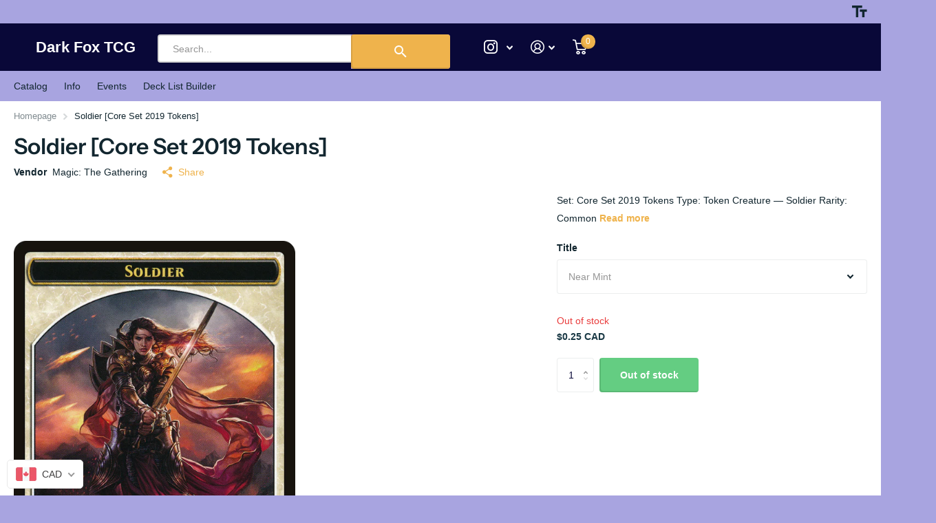

--- FILE ---
content_type: text/html; charset=utf-8
request_url: https://www.google.com/recaptcha/enterprise/anchor?ar=1&k=6LdEwsYnAAAAAL9T92sOraT4CDI-QIVuDYAGwdOy&co=aHR0cHM6Ly93d3cuZGFya2ZveHRjZy5jb206NDQz&hl=en&v=9TiwnJFHeuIw_s0wSd3fiKfN&size=invisible&anchor-ms=20000&execute-ms=30000&cb=hkoz0w3w7225
body_size: 48294
content:
<!DOCTYPE HTML><html dir="ltr" lang="en"><head><meta http-equiv="Content-Type" content="text/html; charset=UTF-8">
<meta http-equiv="X-UA-Compatible" content="IE=edge">
<title>reCAPTCHA</title>
<style type="text/css">
/* cyrillic-ext */
@font-face {
  font-family: 'Roboto';
  font-style: normal;
  font-weight: 400;
  font-stretch: 100%;
  src: url(//fonts.gstatic.com/s/roboto/v48/KFO7CnqEu92Fr1ME7kSn66aGLdTylUAMa3GUBHMdazTgWw.woff2) format('woff2');
  unicode-range: U+0460-052F, U+1C80-1C8A, U+20B4, U+2DE0-2DFF, U+A640-A69F, U+FE2E-FE2F;
}
/* cyrillic */
@font-face {
  font-family: 'Roboto';
  font-style: normal;
  font-weight: 400;
  font-stretch: 100%;
  src: url(//fonts.gstatic.com/s/roboto/v48/KFO7CnqEu92Fr1ME7kSn66aGLdTylUAMa3iUBHMdazTgWw.woff2) format('woff2');
  unicode-range: U+0301, U+0400-045F, U+0490-0491, U+04B0-04B1, U+2116;
}
/* greek-ext */
@font-face {
  font-family: 'Roboto';
  font-style: normal;
  font-weight: 400;
  font-stretch: 100%;
  src: url(//fonts.gstatic.com/s/roboto/v48/KFO7CnqEu92Fr1ME7kSn66aGLdTylUAMa3CUBHMdazTgWw.woff2) format('woff2');
  unicode-range: U+1F00-1FFF;
}
/* greek */
@font-face {
  font-family: 'Roboto';
  font-style: normal;
  font-weight: 400;
  font-stretch: 100%;
  src: url(//fonts.gstatic.com/s/roboto/v48/KFO7CnqEu92Fr1ME7kSn66aGLdTylUAMa3-UBHMdazTgWw.woff2) format('woff2');
  unicode-range: U+0370-0377, U+037A-037F, U+0384-038A, U+038C, U+038E-03A1, U+03A3-03FF;
}
/* math */
@font-face {
  font-family: 'Roboto';
  font-style: normal;
  font-weight: 400;
  font-stretch: 100%;
  src: url(//fonts.gstatic.com/s/roboto/v48/KFO7CnqEu92Fr1ME7kSn66aGLdTylUAMawCUBHMdazTgWw.woff2) format('woff2');
  unicode-range: U+0302-0303, U+0305, U+0307-0308, U+0310, U+0312, U+0315, U+031A, U+0326-0327, U+032C, U+032F-0330, U+0332-0333, U+0338, U+033A, U+0346, U+034D, U+0391-03A1, U+03A3-03A9, U+03B1-03C9, U+03D1, U+03D5-03D6, U+03F0-03F1, U+03F4-03F5, U+2016-2017, U+2034-2038, U+203C, U+2040, U+2043, U+2047, U+2050, U+2057, U+205F, U+2070-2071, U+2074-208E, U+2090-209C, U+20D0-20DC, U+20E1, U+20E5-20EF, U+2100-2112, U+2114-2115, U+2117-2121, U+2123-214F, U+2190, U+2192, U+2194-21AE, U+21B0-21E5, U+21F1-21F2, U+21F4-2211, U+2213-2214, U+2216-22FF, U+2308-230B, U+2310, U+2319, U+231C-2321, U+2336-237A, U+237C, U+2395, U+239B-23B7, U+23D0, U+23DC-23E1, U+2474-2475, U+25AF, U+25B3, U+25B7, U+25BD, U+25C1, U+25CA, U+25CC, U+25FB, U+266D-266F, U+27C0-27FF, U+2900-2AFF, U+2B0E-2B11, U+2B30-2B4C, U+2BFE, U+3030, U+FF5B, U+FF5D, U+1D400-1D7FF, U+1EE00-1EEFF;
}
/* symbols */
@font-face {
  font-family: 'Roboto';
  font-style: normal;
  font-weight: 400;
  font-stretch: 100%;
  src: url(//fonts.gstatic.com/s/roboto/v48/KFO7CnqEu92Fr1ME7kSn66aGLdTylUAMaxKUBHMdazTgWw.woff2) format('woff2');
  unicode-range: U+0001-000C, U+000E-001F, U+007F-009F, U+20DD-20E0, U+20E2-20E4, U+2150-218F, U+2190, U+2192, U+2194-2199, U+21AF, U+21E6-21F0, U+21F3, U+2218-2219, U+2299, U+22C4-22C6, U+2300-243F, U+2440-244A, U+2460-24FF, U+25A0-27BF, U+2800-28FF, U+2921-2922, U+2981, U+29BF, U+29EB, U+2B00-2BFF, U+4DC0-4DFF, U+FFF9-FFFB, U+10140-1018E, U+10190-1019C, U+101A0, U+101D0-101FD, U+102E0-102FB, U+10E60-10E7E, U+1D2C0-1D2D3, U+1D2E0-1D37F, U+1F000-1F0FF, U+1F100-1F1AD, U+1F1E6-1F1FF, U+1F30D-1F30F, U+1F315, U+1F31C, U+1F31E, U+1F320-1F32C, U+1F336, U+1F378, U+1F37D, U+1F382, U+1F393-1F39F, U+1F3A7-1F3A8, U+1F3AC-1F3AF, U+1F3C2, U+1F3C4-1F3C6, U+1F3CA-1F3CE, U+1F3D4-1F3E0, U+1F3ED, U+1F3F1-1F3F3, U+1F3F5-1F3F7, U+1F408, U+1F415, U+1F41F, U+1F426, U+1F43F, U+1F441-1F442, U+1F444, U+1F446-1F449, U+1F44C-1F44E, U+1F453, U+1F46A, U+1F47D, U+1F4A3, U+1F4B0, U+1F4B3, U+1F4B9, U+1F4BB, U+1F4BF, U+1F4C8-1F4CB, U+1F4D6, U+1F4DA, U+1F4DF, U+1F4E3-1F4E6, U+1F4EA-1F4ED, U+1F4F7, U+1F4F9-1F4FB, U+1F4FD-1F4FE, U+1F503, U+1F507-1F50B, U+1F50D, U+1F512-1F513, U+1F53E-1F54A, U+1F54F-1F5FA, U+1F610, U+1F650-1F67F, U+1F687, U+1F68D, U+1F691, U+1F694, U+1F698, U+1F6AD, U+1F6B2, U+1F6B9-1F6BA, U+1F6BC, U+1F6C6-1F6CF, U+1F6D3-1F6D7, U+1F6E0-1F6EA, U+1F6F0-1F6F3, U+1F6F7-1F6FC, U+1F700-1F7FF, U+1F800-1F80B, U+1F810-1F847, U+1F850-1F859, U+1F860-1F887, U+1F890-1F8AD, U+1F8B0-1F8BB, U+1F8C0-1F8C1, U+1F900-1F90B, U+1F93B, U+1F946, U+1F984, U+1F996, U+1F9E9, U+1FA00-1FA6F, U+1FA70-1FA7C, U+1FA80-1FA89, U+1FA8F-1FAC6, U+1FACE-1FADC, U+1FADF-1FAE9, U+1FAF0-1FAF8, U+1FB00-1FBFF;
}
/* vietnamese */
@font-face {
  font-family: 'Roboto';
  font-style: normal;
  font-weight: 400;
  font-stretch: 100%;
  src: url(//fonts.gstatic.com/s/roboto/v48/KFO7CnqEu92Fr1ME7kSn66aGLdTylUAMa3OUBHMdazTgWw.woff2) format('woff2');
  unicode-range: U+0102-0103, U+0110-0111, U+0128-0129, U+0168-0169, U+01A0-01A1, U+01AF-01B0, U+0300-0301, U+0303-0304, U+0308-0309, U+0323, U+0329, U+1EA0-1EF9, U+20AB;
}
/* latin-ext */
@font-face {
  font-family: 'Roboto';
  font-style: normal;
  font-weight: 400;
  font-stretch: 100%;
  src: url(//fonts.gstatic.com/s/roboto/v48/KFO7CnqEu92Fr1ME7kSn66aGLdTylUAMa3KUBHMdazTgWw.woff2) format('woff2');
  unicode-range: U+0100-02BA, U+02BD-02C5, U+02C7-02CC, U+02CE-02D7, U+02DD-02FF, U+0304, U+0308, U+0329, U+1D00-1DBF, U+1E00-1E9F, U+1EF2-1EFF, U+2020, U+20A0-20AB, U+20AD-20C0, U+2113, U+2C60-2C7F, U+A720-A7FF;
}
/* latin */
@font-face {
  font-family: 'Roboto';
  font-style: normal;
  font-weight: 400;
  font-stretch: 100%;
  src: url(//fonts.gstatic.com/s/roboto/v48/KFO7CnqEu92Fr1ME7kSn66aGLdTylUAMa3yUBHMdazQ.woff2) format('woff2');
  unicode-range: U+0000-00FF, U+0131, U+0152-0153, U+02BB-02BC, U+02C6, U+02DA, U+02DC, U+0304, U+0308, U+0329, U+2000-206F, U+20AC, U+2122, U+2191, U+2193, U+2212, U+2215, U+FEFF, U+FFFD;
}
/* cyrillic-ext */
@font-face {
  font-family: 'Roboto';
  font-style: normal;
  font-weight: 500;
  font-stretch: 100%;
  src: url(//fonts.gstatic.com/s/roboto/v48/KFO7CnqEu92Fr1ME7kSn66aGLdTylUAMa3GUBHMdazTgWw.woff2) format('woff2');
  unicode-range: U+0460-052F, U+1C80-1C8A, U+20B4, U+2DE0-2DFF, U+A640-A69F, U+FE2E-FE2F;
}
/* cyrillic */
@font-face {
  font-family: 'Roboto';
  font-style: normal;
  font-weight: 500;
  font-stretch: 100%;
  src: url(//fonts.gstatic.com/s/roboto/v48/KFO7CnqEu92Fr1ME7kSn66aGLdTylUAMa3iUBHMdazTgWw.woff2) format('woff2');
  unicode-range: U+0301, U+0400-045F, U+0490-0491, U+04B0-04B1, U+2116;
}
/* greek-ext */
@font-face {
  font-family: 'Roboto';
  font-style: normal;
  font-weight: 500;
  font-stretch: 100%;
  src: url(//fonts.gstatic.com/s/roboto/v48/KFO7CnqEu92Fr1ME7kSn66aGLdTylUAMa3CUBHMdazTgWw.woff2) format('woff2');
  unicode-range: U+1F00-1FFF;
}
/* greek */
@font-face {
  font-family: 'Roboto';
  font-style: normal;
  font-weight: 500;
  font-stretch: 100%;
  src: url(//fonts.gstatic.com/s/roboto/v48/KFO7CnqEu92Fr1ME7kSn66aGLdTylUAMa3-UBHMdazTgWw.woff2) format('woff2');
  unicode-range: U+0370-0377, U+037A-037F, U+0384-038A, U+038C, U+038E-03A1, U+03A3-03FF;
}
/* math */
@font-face {
  font-family: 'Roboto';
  font-style: normal;
  font-weight: 500;
  font-stretch: 100%;
  src: url(//fonts.gstatic.com/s/roboto/v48/KFO7CnqEu92Fr1ME7kSn66aGLdTylUAMawCUBHMdazTgWw.woff2) format('woff2');
  unicode-range: U+0302-0303, U+0305, U+0307-0308, U+0310, U+0312, U+0315, U+031A, U+0326-0327, U+032C, U+032F-0330, U+0332-0333, U+0338, U+033A, U+0346, U+034D, U+0391-03A1, U+03A3-03A9, U+03B1-03C9, U+03D1, U+03D5-03D6, U+03F0-03F1, U+03F4-03F5, U+2016-2017, U+2034-2038, U+203C, U+2040, U+2043, U+2047, U+2050, U+2057, U+205F, U+2070-2071, U+2074-208E, U+2090-209C, U+20D0-20DC, U+20E1, U+20E5-20EF, U+2100-2112, U+2114-2115, U+2117-2121, U+2123-214F, U+2190, U+2192, U+2194-21AE, U+21B0-21E5, U+21F1-21F2, U+21F4-2211, U+2213-2214, U+2216-22FF, U+2308-230B, U+2310, U+2319, U+231C-2321, U+2336-237A, U+237C, U+2395, U+239B-23B7, U+23D0, U+23DC-23E1, U+2474-2475, U+25AF, U+25B3, U+25B7, U+25BD, U+25C1, U+25CA, U+25CC, U+25FB, U+266D-266F, U+27C0-27FF, U+2900-2AFF, U+2B0E-2B11, U+2B30-2B4C, U+2BFE, U+3030, U+FF5B, U+FF5D, U+1D400-1D7FF, U+1EE00-1EEFF;
}
/* symbols */
@font-face {
  font-family: 'Roboto';
  font-style: normal;
  font-weight: 500;
  font-stretch: 100%;
  src: url(//fonts.gstatic.com/s/roboto/v48/KFO7CnqEu92Fr1ME7kSn66aGLdTylUAMaxKUBHMdazTgWw.woff2) format('woff2');
  unicode-range: U+0001-000C, U+000E-001F, U+007F-009F, U+20DD-20E0, U+20E2-20E4, U+2150-218F, U+2190, U+2192, U+2194-2199, U+21AF, U+21E6-21F0, U+21F3, U+2218-2219, U+2299, U+22C4-22C6, U+2300-243F, U+2440-244A, U+2460-24FF, U+25A0-27BF, U+2800-28FF, U+2921-2922, U+2981, U+29BF, U+29EB, U+2B00-2BFF, U+4DC0-4DFF, U+FFF9-FFFB, U+10140-1018E, U+10190-1019C, U+101A0, U+101D0-101FD, U+102E0-102FB, U+10E60-10E7E, U+1D2C0-1D2D3, U+1D2E0-1D37F, U+1F000-1F0FF, U+1F100-1F1AD, U+1F1E6-1F1FF, U+1F30D-1F30F, U+1F315, U+1F31C, U+1F31E, U+1F320-1F32C, U+1F336, U+1F378, U+1F37D, U+1F382, U+1F393-1F39F, U+1F3A7-1F3A8, U+1F3AC-1F3AF, U+1F3C2, U+1F3C4-1F3C6, U+1F3CA-1F3CE, U+1F3D4-1F3E0, U+1F3ED, U+1F3F1-1F3F3, U+1F3F5-1F3F7, U+1F408, U+1F415, U+1F41F, U+1F426, U+1F43F, U+1F441-1F442, U+1F444, U+1F446-1F449, U+1F44C-1F44E, U+1F453, U+1F46A, U+1F47D, U+1F4A3, U+1F4B0, U+1F4B3, U+1F4B9, U+1F4BB, U+1F4BF, U+1F4C8-1F4CB, U+1F4D6, U+1F4DA, U+1F4DF, U+1F4E3-1F4E6, U+1F4EA-1F4ED, U+1F4F7, U+1F4F9-1F4FB, U+1F4FD-1F4FE, U+1F503, U+1F507-1F50B, U+1F50D, U+1F512-1F513, U+1F53E-1F54A, U+1F54F-1F5FA, U+1F610, U+1F650-1F67F, U+1F687, U+1F68D, U+1F691, U+1F694, U+1F698, U+1F6AD, U+1F6B2, U+1F6B9-1F6BA, U+1F6BC, U+1F6C6-1F6CF, U+1F6D3-1F6D7, U+1F6E0-1F6EA, U+1F6F0-1F6F3, U+1F6F7-1F6FC, U+1F700-1F7FF, U+1F800-1F80B, U+1F810-1F847, U+1F850-1F859, U+1F860-1F887, U+1F890-1F8AD, U+1F8B0-1F8BB, U+1F8C0-1F8C1, U+1F900-1F90B, U+1F93B, U+1F946, U+1F984, U+1F996, U+1F9E9, U+1FA00-1FA6F, U+1FA70-1FA7C, U+1FA80-1FA89, U+1FA8F-1FAC6, U+1FACE-1FADC, U+1FADF-1FAE9, U+1FAF0-1FAF8, U+1FB00-1FBFF;
}
/* vietnamese */
@font-face {
  font-family: 'Roboto';
  font-style: normal;
  font-weight: 500;
  font-stretch: 100%;
  src: url(//fonts.gstatic.com/s/roboto/v48/KFO7CnqEu92Fr1ME7kSn66aGLdTylUAMa3OUBHMdazTgWw.woff2) format('woff2');
  unicode-range: U+0102-0103, U+0110-0111, U+0128-0129, U+0168-0169, U+01A0-01A1, U+01AF-01B0, U+0300-0301, U+0303-0304, U+0308-0309, U+0323, U+0329, U+1EA0-1EF9, U+20AB;
}
/* latin-ext */
@font-face {
  font-family: 'Roboto';
  font-style: normal;
  font-weight: 500;
  font-stretch: 100%;
  src: url(//fonts.gstatic.com/s/roboto/v48/KFO7CnqEu92Fr1ME7kSn66aGLdTylUAMa3KUBHMdazTgWw.woff2) format('woff2');
  unicode-range: U+0100-02BA, U+02BD-02C5, U+02C7-02CC, U+02CE-02D7, U+02DD-02FF, U+0304, U+0308, U+0329, U+1D00-1DBF, U+1E00-1E9F, U+1EF2-1EFF, U+2020, U+20A0-20AB, U+20AD-20C0, U+2113, U+2C60-2C7F, U+A720-A7FF;
}
/* latin */
@font-face {
  font-family: 'Roboto';
  font-style: normal;
  font-weight: 500;
  font-stretch: 100%;
  src: url(//fonts.gstatic.com/s/roboto/v48/KFO7CnqEu92Fr1ME7kSn66aGLdTylUAMa3yUBHMdazQ.woff2) format('woff2');
  unicode-range: U+0000-00FF, U+0131, U+0152-0153, U+02BB-02BC, U+02C6, U+02DA, U+02DC, U+0304, U+0308, U+0329, U+2000-206F, U+20AC, U+2122, U+2191, U+2193, U+2212, U+2215, U+FEFF, U+FFFD;
}
/* cyrillic-ext */
@font-face {
  font-family: 'Roboto';
  font-style: normal;
  font-weight: 900;
  font-stretch: 100%;
  src: url(//fonts.gstatic.com/s/roboto/v48/KFO7CnqEu92Fr1ME7kSn66aGLdTylUAMa3GUBHMdazTgWw.woff2) format('woff2');
  unicode-range: U+0460-052F, U+1C80-1C8A, U+20B4, U+2DE0-2DFF, U+A640-A69F, U+FE2E-FE2F;
}
/* cyrillic */
@font-face {
  font-family: 'Roboto';
  font-style: normal;
  font-weight: 900;
  font-stretch: 100%;
  src: url(//fonts.gstatic.com/s/roboto/v48/KFO7CnqEu92Fr1ME7kSn66aGLdTylUAMa3iUBHMdazTgWw.woff2) format('woff2');
  unicode-range: U+0301, U+0400-045F, U+0490-0491, U+04B0-04B1, U+2116;
}
/* greek-ext */
@font-face {
  font-family: 'Roboto';
  font-style: normal;
  font-weight: 900;
  font-stretch: 100%;
  src: url(//fonts.gstatic.com/s/roboto/v48/KFO7CnqEu92Fr1ME7kSn66aGLdTylUAMa3CUBHMdazTgWw.woff2) format('woff2');
  unicode-range: U+1F00-1FFF;
}
/* greek */
@font-face {
  font-family: 'Roboto';
  font-style: normal;
  font-weight: 900;
  font-stretch: 100%;
  src: url(//fonts.gstatic.com/s/roboto/v48/KFO7CnqEu92Fr1ME7kSn66aGLdTylUAMa3-UBHMdazTgWw.woff2) format('woff2');
  unicode-range: U+0370-0377, U+037A-037F, U+0384-038A, U+038C, U+038E-03A1, U+03A3-03FF;
}
/* math */
@font-face {
  font-family: 'Roboto';
  font-style: normal;
  font-weight: 900;
  font-stretch: 100%;
  src: url(//fonts.gstatic.com/s/roboto/v48/KFO7CnqEu92Fr1ME7kSn66aGLdTylUAMawCUBHMdazTgWw.woff2) format('woff2');
  unicode-range: U+0302-0303, U+0305, U+0307-0308, U+0310, U+0312, U+0315, U+031A, U+0326-0327, U+032C, U+032F-0330, U+0332-0333, U+0338, U+033A, U+0346, U+034D, U+0391-03A1, U+03A3-03A9, U+03B1-03C9, U+03D1, U+03D5-03D6, U+03F0-03F1, U+03F4-03F5, U+2016-2017, U+2034-2038, U+203C, U+2040, U+2043, U+2047, U+2050, U+2057, U+205F, U+2070-2071, U+2074-208E, U+2090-209C, U+20D0-20DC, U+20E1, U+20E5-20EF, U+2100-2112, U+2114-2115, U+2117-2121, U+2123-214F, U+2190, U+2192, U+2194-21AE, U+21B0-21E5, U+21F1-21F2, U+21F4-2211, U+2213-2214, U+2216-22FF, U+2308-230B, U+2310, U+2319, U+231C-2321, U+2336-237A, U+237C, U+2395, U+239B-23B7, U+23D0, U+23DC-23E1, U+2474-2475, U+25AF, U+25B3, U+25B7, U+25BD, U+25C1, U+25CA, U+25CC, U+25FB, U+266D-266F, U+27C0-27FF, U+2900-2AFF, U+2B0E-2B11, U+2B30-2B4C, U+2BFE, U+3030, U+FF5B, U+FF5D, U+1D400-1D7FF, U+1EE00-1EEFF;
}
/* symbols */
@font-face {
  font-family: 'Roboto';
  font-style: normal;
  font-weight: 900;
  font-stretch: 100%;
  src: url(//fonts.gstatic.com/s/roboto/v48/KFO7CnqEu92Fr1ME7kSn66aGLdTylUAMaxKUBHMdazTgWw.woff2) format('woff2');
  unicode-range: U+0001-000C, U+000E-001F, U+007F-009F, U+20DD-20E0, U+20E2-20E4, U+2150-218F, U+2190, U+2192, U+2194-2199, U+21AF, U+21E6-21F0, U+21F3, U+2218-2219, U+2299, U+22C4-22C6, U+2300-243F, U+2440-244A, U+2460-24FF, U+25A0-27BF, U+2800-28FF, U+2921-2922, U+2981, U+29BF, U+29EB, U+2B00-2BFF, U+4DC0-4DFF, U+FFF9-FFFB, U+10140-1018E, U+10190-1019C, U+101A0, U+101D0-101FD, U+102E0-102FB, U+10E60-10E7E, U+1D2C0-1D2D3, U+1D2E0-1D37F, U+1F000-1F0FF, U+1F100-1F1AD, U+1F1E6-1F1FF, U+1F30D-1F30F, U+1F315, U+1F31C, U+1F31E, U+1F320-1F32C, U+1F336, U+1F378, U+1F37D, U+1F382, U+1F393-1F39F, U+1F3A7-1F3A8, U+1F3AC-1F3AF, U+1F3C2, U+1F3C4-1F3C6, U+1F3CA-1F3CE, U+1F3D4-1F3E0, U+1F3ED, U+1F3F1-1F3F3, U+1F3F5-1F3F7, U+1F408, U+1F415, U+1F41F, U+1F426, U+1F43F, U+1F441-1F442, U+1F444, U+1F446-1F449, U+1F44C-1F44E, U+1F453, U+1F46A, U+1F47D, U+1F4A3, U+1F4B0, U+1F4B3, U+1F4B9, U+1F4BB, U+1F4BF, U+1F4C8-1F4CB, U+1F4D6, U+1F4DA, U+1F4DF, U+1F4E3-1F4E6, U+1F4EA-1F4ED, U+1F4F7, U+1F4F9-1F4FB, U+1F4FD-1F4FE, U+1F503, U+1F507-1F50B, U+1F50D, U+1F512-1F513, U+1F53E-1F54A, U+1F54F-1F5FA, U+1F610, U+1F650-1F67F, U+1F687, U+1F68D, U+1F691, U+1F694, U+1F698, U+1F6AD, U+1F6B2, U+1F6B9-1F6BA, U+1F6BC, U+1F6C6-1F6CF, U+1F6D3-1F6D7, U+1F6E0-1F6EA, U+1F6F0-1F6F3, U+1F6F7-1F6FC, U+1F700-1F7FF, U+1F800-1F80B, U+1F810-1F847, U+1F850-1F859, U+1F860-1F887, U+1F890-1F8AD, U+1F8B0-1F8BB, U+1F8C0-1F8C1, U+1F900-1F90B, U+1F93B, U+1F946, U+1F984, U+1F996, U+1F9E9, U+1FA00-1FA6F, U+1FA70-1FA7C, U+1FA80-1FA89, U+1FA8F-1FAC6, U+1FACE-1FADC, U+1FADF-1FAE9, U+1FAF0-1FAF8, U+1FB00-1FBFF;
}
/* vietnamese */
@font-face {
  font-family: 'Roboto';
  font-style: normal;
  font-weight: 900;
  font-stretch: 100%;
  src: url(//fonts.gstatic.com/s/roboto/v48/KFO7CnqEu92Fr1ME7kSn66aGLdTylUAMa3OUBHMdazTgWw.woff2) format('woff2');
  unicode-range: U+0102-0103, U+0110-0111, U+0128-0129, U+0168-0169, U+01A0-01A1, U+01AF-01B0, U+0300-0301, U+0303-0304, U+0308-0309, U+0323, U+0329, U+1EA0-1EF9, U+20AB;
}
/* latin-ext */
@font-face {
  font-family: 'Roboto';
  font-style: normal;
  font-weight: 900;
  font-stretch: 100%;
  src: url(//fonts.gstatic.com/s/roboto/v48/KFO7CnqEu92Fr1ME7kSn66aGLdTylUAMa3KUBHMdazTgWw.woff2) format('woff2');
  unicode-range: U+0100-02BA, U+02BD-02C5, U+02C7-02CC, U+02CE-02D7, U+02DD-02FF, U+0304, U+0308, U+0329, U+1D00-1DBF, U+1E00-1E9F, U+1EF2-1EFF, U+2020, U+20A0-20AB, U+20AD-20C0, U+2113, U+2C60-2C7F, U+A720-A7FF;
}
/* latin */
@font-face {
  font-family: 'Roboto';
  font-style: normal;
  font-weight: 900;
  font-stretch: 100%;
  src: url(//fonts.gstatic.com/s/roboto/v48/KFO7CnqEu92Fr1ME7kSn66aGLdTylUAMa3yUBHMdazQ.woff2) format('woff2');
  unicode-range: U+0000-00FF, U+0131, U+0152-0153, U+02BB-02BC, U+02C6, U+02DA, U+02DC, U+0304, U+0308, U+0329, U+2000-206F, U+20AC, U+2122, U+2191, U+2193, U+2212, U+2215, U+FEFF, U+FFFD;
}

</style>
<link rel="stylesheet" type="text/css" href="https://www.gstatic.com/recaptcha/releases/9TiwnJFHeuIw_s0wSd3fiKfN/styles__ltr.css">
<script nonce="j_Tzeij7RsWTqsdm-DinWg" type="text/javascript">window['__recaptcha_api'] = 'https://www.google.com/recaptcha/enterprise/';</script>
<script type="text/javascript" src="https://www.gstatic.com/recaptcha/releases/9TiwnJFHeuIw_s0wSd3fiKfN/recaptcha__en.js" nonce="j_Tzeij7RsWTqsdm-DinWg">
      
    </script></head>
<body><div id="rc-anchor-alert" class="rc-anchor-alert"></div>
<input type="hidden" id="recaptcha-token" value="[base64]">
<script type="text/javascript" nonce="j_Tzeij7RsWTqsdm-DinWg">
      recaptcha.anchor.Main.init("[\x22ainput\x22,[\x22bgdata\x22,\x22\x22,\[base64]/[base64]/[base64]/[base64]/cjw8ejpyPj4+eil9Y2F0Y2gobCl7dGhyb3cgbDt9fSxIPWZ1bmN0aW9uKHcsdCx6KXtpZih3PT0xOTR8fHc9PTIwOCl0LnZbd10/dC52W3ddLmNvbmNhdCh6KTp0LnZbd109b2Yoeix0KTtlbHNle2lmKHQuYkImJnchPTMxNylyZXR1cm47dz09NjZ8fHc9PTEyMnx8dz09NDcwfHx3PT00NHx8dz09NDE2fHx3PT0zOTd8fHc9PTQyMXx8dz09Njh8fHc9PTcwfHx3PT0xODQ/[base64]/[base64]/[base64]/bmV3IGRbVl0oSlswXSk6cD09Mj9uZXcgZFtWXShKWzBdLEpbMV0pOnA9PTM/bmV3IGRbVl0oSlswXSxKWzFdLEpbMl0pOnA9PTQ/[base64]/[base64]/[base64]/[base64]\x22,\[base64]\x22,\x22w43Cky5PwoHDqSfCmMKiXMKQw5vCjBtcw45bJsOYw4V7E1XCqXhtc8OGwqnDpsOMw5zCmwJqwqgZDzXDqS3CtHTDlsOHchs9w5zDgsOkw6/Dq8KhwovCgcOmEQzCrMKvw5/DqnYowpHClXHDmsOGZcKXwpjCtsK0dwvDoV3CqcKNHsKowqzCnk5mw7LCgcOSw717DcKJAU/CvsKqcVNXw7rCihZ3R8OUwpF/[base64]/Dk3IOR8KtQQnCusOKDk5yD1fDt8OawoXCgxQEc8O0w6TCpwV6FVnDmBjDlX8YwpF3IsKTw4fCm8KbCzEWw4LCoAzCkBNCwpE/[base64]/OHfDth/ClsKjZhrDjcOVwrjCrRoJQMOuUMOtw7AjXMOuw6/CpCsxw57ClsO+BCPDvTHCg8KTw4XDtDrDlkUFfcKKOCzDp2DCusOrw6EabcKgVwU2T8Klw7PClxXDg8KCCMO4w4PDrcKPwo8nQj/CoXjDoS4Xw7BFwr7DtsKgw73CtcK7w4bDuAhKaMKqd0AqcErDgGo4wpXDtH/[base64]/CmFghw4nDtcO/worCgsKCw4LDlsK0wqU7wq3DhgoiwoAiCRZuV8K/w4XDpxjCmAjCjAV/[base64]/Dv8KnHzp+w7sbbsKrQMKNTwbDs0XDisKUD8OkfcOKUsKuYlh1w7sswp8Zw4lzRMOjw4/CrWvDksObw7bCkMK/wqHDiMKiw4bDrsOVw4nDqjhDdlFsXcKuwookfX7CogLCpCPChsKpJ8KQw5UUVcKXIMKof8KpSkZGJcOqPA1sahnCsx3DlhdHCMOnw4zDmMO+w5ggDCLDow0jwrDDkDjCsWV4wr3DtsKKCArDgFfCiMOUcXLDk0fChcOZBsOnbcKIw7/DjcKywrETw5TCh8OdaBTDqCPDnTrCiXR0w63DrHg9eFoxK8OkS8KVw53Dl8KqEsOawqFcesOWwpHCgMKXwpfDqsKIwq/CmAnCqizCmmJNGVDDvxvClBTCksKkCcOwYEo+dUfCrMOgBUXDgMOYw5PDucOXOhQbwpfDkATDhsKCw6tfw7FpEMK7N8OnZcKkFXDCg0zCv8O0Zm1vw7EowoR1wpnCuF4DZUUTJsO3w6NhPSjDh8KwBsKlP8Kzwo9awr3DvgrDmU/Cjw7Cg8KpCcKBWm8+Gm9Cc8KuS8O1E8ODG2Y1w57CtVfDhcOtQcKtwrHCmcOjwqhMcsKgwo/[base64]/CosKNBcO3QBnDlcOVwr/CnXVfwrY4UsKhw5BBfsOQFWjDmH/CkBErNMKVeVjDpMKYwonCjR7Dlx/Cj8KSblRBwrnCvizCqU/CggZaFMOSWMOIL2jDqcKmwofDgMKcUyfCs1IuJMOlG8OvwopUw4/CscO3GsKGw4DCpQbCrQfCuU8BfMKxfRUEw63CrRx4R8OQwqjCq1fDlxo+woZYwoMRJWHCqVDDp2HDvCvCjF/Dkx3ChsOpwoA1w4hHwpzCol9bwoVzw6vCsDvCh8KQw4zDvsOJQsOyw6dNUwAgw6/CgcOww6cbw6rCs8KpJyLDgzTDjUvDm8OeT8O/wpVtw75Jw6Nrw4Nbwpglw6DDucOxUcOcwqvCn8KjTcKVWMKAAMKbDsOKwpDCiXcnw6swwoZ+wrzDjWHCv27ClRHDpUnDsyjCvx4hVmkJwrXCgx/Dp8KsEhUkBSvDlMKMZA7DgD3DmjDCu8K4w4rDs8KzNWvDkkwJwqw8w4tcwqJ/w74XbsKXKmUvDhbCjsO4w7V1w7oEEMKNwoBUw6PDsFfCocKwM8Krw73CncK6P8KPwrjCn8OqfsO4acKkw5bDs8KFwrsGw50YwqvDhm8cwrDCtRXDiMKNwpFRwovCoMOxSW/[base64]/[base64]/Dj1txwq3DjVpLKndjw5kNw5DCs8OOw4MnwoRKbcO6KVoIPFFtdE3DqMOyw6I0w5ELw7jCicK0a8OfLMK4OEnCnWjDpsOraTkVMEwNw4lEAD3CicKyTcOswqvDt3rDjsKdw4LDl8OQw4/[base64]/CgElMwonDjcOBwq3Cq8Kaw7oHA2NEAWbCtBV/[base64]/DssOhRMOIX8KFwoBKw48HcgTCkMKEwpLCl3BNVF7Ci8OMS8KHw5FTwpnCh0AZE8OUDMKBbEvCiHUDEjzDq1LDosOewpg6c8KtdsKIw61GA8KuD8Onw6/[base64]/[base64]/G8KAw6nDssKTNh90w5jDm8Ksw7gRc8O3w6XCkxrCnMOzw4wpw6TCusK+wqzCg8Kiw6HDgsKXw4dQw4/CqsOfM38CccOiwr/CkMOtw5EpMzsvw7hOf1/ClwLDj8O6w7vDvMKldcKPbAHCh34hw454wrdWwqjDkGbDlsOzcBXDlkPDpsKcwpzDpR7Drk7CpcOzwrx+DFXChGY8wqlfwq9Gw51YNsKNJzt4w4fCnMKAw5vCuw/CjCbCmjrCqV7CgEciXcOEXkFcG8OfwrjDk3ETw5XCiDDDusKXEMKzBUvDt8KVwr/CogfDi0UCw47CvV4EVWtlwpl6KsOJI8K/w6rCvGDCpmvCrsKLd8K8DCdPTh84w7LDr8KBw7DCjUdZWSTDiR1iJsOZb1tXfAXDr2DDtjgQwoI8wpAzSMKRwrhhw7EBwptYWsO/aW41Iy/CsWTCozQvc30mUTbCv8K6w7M5w63Dl8KTw7B+wrXDqcOKGSlDwo/CnSfCgHRKUcOZf8K6wprCmMKswoTCqMK5dWvDhcOVTVzDihMBbUREwolTw5chw7nCn8O5wonCt8KUw5YJYgvCrmUnw6nCu8OjSxJAw7x2w5t2w5PCj8KNw4LDicOVYxxFwpw3wqYTIw/DusKSw4Y3w7tWwrFONizCtcKncyIMI2zChsKRL8K7wqjClcOZLcKLw4wGZcK7wr46w6DCtsK6cz5Jw7gXwoJaw7sFwrjDiMKGc8OlwqtgXVPCskNBwpNIeyJZwrsLw6LCt8O/w6fDo8ODw5Erwr8HGlTDp8KVwrnDj2rCgcObSsK2w73Ch8KHTMKWGMOEXzfDo8KXZnPDlcKBKMOHZEvCpMOndcOsw7FMU8Khw5bCtFVTwpImJBtYwobDoknDlMOCwq/DqMKvFR1Tw7jDj8KBwrnCiXrCnA17wql+S8O7McOZwoHCtMOZwqLDk3nDp8OQfcKef8Ktw77Dn35MTkV0BsKTccKcM8K0wqnCmsKNwpU8w6Uqw4fDhggnwr/ClEfDh1XChUXCtEY2w6LDnMKqBMKAwptBdxcpwrXCmMO/MXnChHRBwoEzw7hmE8KeZm4YTsK0F3LDiRhbwp0MwpfDhcKpcsKAG8OMwqZ5wqnDtMK6fMKuUcKvV8KXN0o5wrnCl8KMNB7CgkHDucK3b10DfmomDSfCoMOmJ8KBw7tiDcO9w6ofBWDCljnCq2zCoyHCr8K9aEjDrcKZGMKBw6YvS8KFCCjCm8K0HAo/f8KCNSlgw5dwQ8KfewjDl8O0wrfCvT1AcMKqcCQXwosTw47CqsOZM8KlX8O3wrhUwpTDrcKEw5zDtXI1BcKrwoFcw6DCt2w6w4PCiDrDr8OawqgCwr3DozfDsCB/w7BOa8Kww5jCg2fDkMK/w7DDncKIw6lXJcOgwpAzO8O/VcK1YsKWwqDDkw5Hw6tKTBs0FUQ3SC/Ds8KxNQrDjsOpfsOlw5LDkBLDmMKXchctG8K8HCMXYMKbFxfDu1wBaMKfwo7CrMOuawzCt1PDtsODw5DDnMOzIsKJw4DCvVjCpcKUw6Jjwq8cIw/DoW8bwqF9w4tjOGZSwoXCi8K3NcO1ThDDsFAuwonDj8O7w5nCpm1jw67DmsK9X8ONehB2NyrDrX9RRsKmwpvColVpKBtcAADDiEzDpjFSwqEcFgbCmQbDtTZ7G8Ojw7jCh1bDm8OBR1FBw7h/I2BZwrvDqMOgw70GwrgGw6Vhwo3DuQgPVFLCjlEtXsOOO8O5wpjCvQ3DmTPDuD8xasO1wqtRPmDCnMOewrfDmnXDiMOQwpTDn2lzXXvDhC/CgcO1wpcswpLCp3VEw6/Dv3V+wpvDnHAzbsKcWcKGfcK9w40IwqrDp8OvKiXDuinCl23Cl1rDkx/DqUjDo1TCl8KRE8ORI8KkR8OdBnbDjyJewo7ChDIgBUIAHQXDg3rCmz7Cr8KLQXFtwqIuwoJTw4bDh8OEeUIzw63CpcK9wp/[base64]/[base64]/DqsO5w7VPFjNyw7fCoMKwdMOKwoVmwqXCmMKww5vDlcK8a8OIw6zDhW8bw7s+AjUHw6wBS8O0eGVjw6EIw77CtmE3wqHDm8K3GSF9Bw/DmCXCu8O4w7vCv8KnwrBgKWhmw5XCoBXCqsKgYkh7wq7CscKzw5s/P0kXw6bDpFvCjsKVwo8NSsKtX8KcwoLDv2/[base64]/Ct8OvwobDksKPw6PCmFzDjcKOw7dLZCM1wpl6wp8cTiDCn8Obw7Qxw6dTGi3DgMK7T8K8clwJwqJ7DFHCg8KhwqXCvcOKbl/Dgh7CosOTJ8OaPcKQwpHCi8OXRxt/[base64]/[base64]/Dr1jCicK2Z8Oow7fCmsOJe8OJb0jCosO+wr9dw4wmZ8OnwqfDkDnCk8KBaFJxwoYEw67CiBzDqnvCnBMLw6UVPhHCu8OBwrHDqsKLR8ODwrnCpHnDhT9zeCnCoBUINUpnwq/ChMOaLsKKw6UCw7LCm3LCj8ObAUTCi8KVw5PCtmF0w6ZhwoDDoWbDrMOwwoQ/[base64]/[base64]/[base64]/[base64]/CiC5CE8KtfsO5L0nDhsKPB8O0w7nChDY9CHZ8Lk4CKi0cwrnDjT90NcOCw4vDmsOgw7XDgMOufMOaw5jDp8ODw47DkzM9KsK9TVvCl8Ovw71Tw5LDusOpY8KOdwPCgD/CgGoww7jDjcKlwqNuH34MBMOvDkrCn8Klwq7CoWRJecKRZgfDvWhZw4vCrMKGdUHDoi15wojCrFjCvyZdfkTCmAJwO1o7bsOXw7vDlmrDjMOLAzkjw6A4w4fCv3FeQ8KaGiDCpxsbw5LDrV8efcKVw5nCmzgWawzCu8KBTiwIfgzCpWRJwoRww5IrXEhHw6A/A8OBcsO9KiscCFx7w5bDsMKFcnPDqgwZVm7CgWJ6Z8KID8KawopEZl1kw6wCw5jCjxLDuMK9wrRySHTDssKZcnfCpSEiw596PAZtTAYBwrPDo8OxwqjCh8KIw4rDpV/DnnJNHcO2wrd6SMOAChnDon5/wp/CpsKIwo7DncOPw5DDnR/CihvDs8Kdw4YywoTCkMKoYVpzcMOfw4PDi2rCimLClALCt8OoPhRwEUIDHVJFw7kWw7tUwrzCncKQwod1woHCjEPCkGLDjjcpW8OuEgIOCsKOCcKWwqDDn8KCN2dEw77Du8K3woJfw4/DicK0VkDDnMKIcyHDoG0/[base64]/DmsOmKsO8woXDpMKvAGLDpmFjw5QoBFEow6hbw7rDvcKNEsK8Fg0obcOdwroHa0V9XX7Dk8Ogw6EUw5TDih/CnBJHSCR4w5law7PDt8K6wr9rwpPCshfCq8OJCMOOw5zDrcOYQj7Dgh3DpsOKwrIWbA0pwpwhwrlSw6bCkH7DuQooPsOFUiFPw7TCpDDCg8OZNMKnD8OvRMK8w5LDlMK1w75lCChww5HCs8O9w6nDkMK+w5cvYMOOe8O0w5lDwqnDjlfChMKbw7/CoF/Dk1N9bQbDtsKPwo4Cw4TDhALCpsOHZMKvN8Kow7/DicONw7liwoDClirCrMKNw5LCpULCusOKB8OMFsOAbDfDrsKmSMKoHkprwrcEw5nChVHDj8O6wrBTwpomeXd+w4fDgMKrw4TDtsKvw4LCjcKdw7JgwqNuP8KXEsOAw7LCr8Kiw4fDv8KiwrInw67DqBJWXE8laMOow6Mxw6/CvG7Dox/Dq8OGw4/[base64]/CgMKZw6sxG8ODMMOZB8OdfiF3bcOFw6nCg3sgZMOmfyppbizCvTXDs8KpSihPwrjDoSdfwrxtEBXDkRp1wq/CugjCkFYebh1/w7rDpBwnWMOqw6U6w47DpCEOw7DChBVQV8ODQcOPPMO9EMOBS1/DsQlnw7/[base64]/CoS/CuWTCmBrCnsKOd8Opw77Dt8Ogwo3DmsKCwq3ClxN5DsO6XizDuAgawoXCqTxJwqI8Pl7CuxnCulrCo8OfVcOcEMOZRsO9NgJVNigFwq98FcKGw6bCpHoNwo8Dw4zDnMKQT8Kzw6N6w5fDtSjCngI9CD3DjlDCiTQxw607wrZYUH7DnsO8w5jDk8OKw4oOw6/[base64]/FzcxJMOGwoLCjsOwTMOPb0k9PWzCh8OKbcOaLMKMw6QHdMOUwotOGMK8wrgwMyMlKnUiWjg9VsOTGHvClhjCgCUQw6Rfwr3CrMObCkgXw4YaPcKTwoHCjcKdwqrCg8Ofw6jCjcOmAMOswoUXwp7Cq2jDnsKPa8KJVMOmXhnDvEtMwqUddcOawp/[base64]/CmMOMYTQ/Q2LDiUnCj8Obw5wHwqjCj8KTwpkNw5w3w4TDiF/[base64]/CgyPDi8OxD8OEbMOcIE5nwrtqwqYmwpPDrzF9NgMrwpo2LMKZfz0PwovChj0aGAzCmsOWQcONw5Ffwq/Cj8OHT8O9w7fCrsKxTEvChMKKP8O2wqTCrVRSw448w5TCtsOufX4awq3Dmxc2w63DrxfCi08NaFTCsMOTw6vCsDkMw4nDmMKSGhl6w6nDgwAAwp7Chgwhw5HCm8Kya8Knwo5uw7A0Q8OTHA7DlMKEZ8OuQ3PDoCB7NWkqMXrDshVrPX7Cs8ObBWRiw5N/wo9WXXdvQcK2wqzCpBDCh8O3VkPCkcO3LCg0wpFHw6NzSMK6MMOkwpEXwrzCkcOJwoYYwqtGwq5oKybDp2PCi8KOJFRSw5PCrjPCp8KCwpILHcKWw6HCn0QGPsKxGlHCoMO/UsOTw7Q/wqdSw4Bzw6EXGcODZRsUw7Q3w73DpcKeek05wp7CplIiW8Kmw5zCiMOGwq0+ZEXCv8KHFcOVJjvDsgrDlGrCtsKbTwXDgQLCp1bDu8KDwqrCgk4PEVoGLio/IMKRXsKcw6LCmHvDtkMrw4bCt28bJUTChlnDmsODwqzDh3FBJcK8woMHw6Z9w73Du8KHw6sCVsOqJRgpwphjwpvCj8KleR0/JiA4w7hXwr8dwqLCrkDClsK9wrkEGcKYw43CpUzCgRTDr8OVfRjDsxdcJy/DgMK+XysNfDzDosOBeDxnb8OTw5xOAsO+w7fDkzPDmUEjw4tkHh4/w6kdRVjDmXnCuCrDs8OFw7fDgD45PX3CtH8pw6rCssKcbWgOG0zDoQ4HbcKuwrXChkXDtF/Cj8OzwrjCoBrCvHjCsMOEwqrDvsKybcOdwqtlLnBcXm/ChkbDpGhdw73Dp8OMRxkmOcOwwrDCkm3CmS9qwozDhWxAcMKfMHbCgijCssKHL8OYLRrDiMO8e8K/[base64]/DvnpEEcKaw4nDpsOefsOXw7jCtMOaEcKVwrFpw4R6ShRFRcOdOsKIwoZrwq0RwrJAUUFhJz/DhD/DncKNwqosw41WwqLCu11PGGvDlF8sPsOTGFhrasKnO8KTwr/DgcOqw6bDq0wrVcKOwrPDrsOtOgPCjBA3wqrDgMO+GMKOEG44w63DtjwkUSsew5UWwpUcKcOlDcKcRhfDnMKEXW3DisOOIG/Dm8ORMQx+MAwmTcKhwpsUEF9gwqhyIkTCoUgvCgl5VFk/XzzDj8OywpHCmMO2WMObWWbDpxfCi8KVW8K1wpjDr28acws7w4vCmMKeenHCgMKFwp5yDMOhw70Sw5XCoVfCssK/[base64]/woh9wrvDj8ObGnBqdMORcTnDjGbDi8K7PFkLTzDCisOuJUFQIzxSw59Zw5/CiiDDqMOmW8ObWEXCrMOMExjCkMKjJBk2w6TDoWbDjsOlw6TDhMKiwoATw5/DlsOdVyPDgErDujIHwqcawpjCkBFgw7HCgSXCtgRAwojDsB0GFcOXwovDjD/Dvj5RwqAuw5jCrcK2w7VEE1goIcKsIsKCJsOPw6FLw6LClsK3w6kiER0/SMKfQCITNlgQwrzDiWfCsAYWSEF8wpHCmnxhwqDClyxcwrnDrjfDh8KdOsK1CkhLwrHCgsKhwqbDt8Onw7rDgMOvwpTDhcKkw4TDiU/Dg3YPw5JqwpPDjknDgMK9Akh2ahktw6IyPG9QwrAyJ8K2O2JPdi/CgsKDw4LDk8KwwqZzw692wp0/XETDlzzCksKUVBs+wqMOfcOOJMOfw7E1V8O8wrkYw5FyXlwcw7U/w78WYMO+DW3CqD7ClDBUwr7DhsKRwoDCm8Kgw47Di1jCkGfDmMKgOsKTw4XDhsOWHcKkw5/[base64]/JcO5wpF0wrAoCBluQVE5dMKPw5DDoy/CryMfD2fDm8KwwpTDhsO1w67DnMKKHygmw5RjBMOfE0HDscK0w6l3w6nCuMOKD8OJwqzCinYQwofCr8Ozw4V0Iwgwwo3DicKEVT5lXFrDmsOmwpDDrTYiA8Khw63CusO/[base64]/CmTdBw45Yw49qT8OTNUrCmcKZEcO8w6bCrsOWwoBnb1nCsmvDqDsLwpQhw6zCq8KZOEvDrcOwbBbDtMO+GcKVUX7DjQ91w4gWwqjCoh4wSMOYGzEVwrEZQMKDwpXDiGPCkH/DvDzDmMOhwpTDjsOAAcOacFgBw59JWHVrV8OYPlXCvcOZVsKsw5MvBibDiWAAQl/Cg8KTw6gkFsKYSzILwrEqwoEpwrBDw5TCqlzCpcKEJhUGScOQJMO2YcK/ekhIwpLDukEVwo4bSAzCssO4wrc9Y2daw7UDwqPCpsKGL8OXAgISX1rChsKHacOYdMOfXmsDF2TCusKkZ8ODw7HDvArDsFdxeH7DsBMfTWIvw6nDsSrDjgPDhwHCg8OEwrPDtMOsXMOQIsOkw4xETGxMXsOJw5zCicKYZcORCGpYBsOSw69Hw5TDoEB/wpjDqMK1woRzwrNAw5LDrRvDuEbCpHLDssK7FsKqUDgTwpTDkXTCryQyeRjCsQTCr8K/woLDrcKCHFdMwqbCmsKSc0jDicKgwrMKwowRWcKJcsOwJcO0w5Z1HsO7wq9Tw4/CnFYOAzxsPMOiw7tELsO4bhQHP3wLXMO2b8OXw6s+w4IjwpcRIcKha8KgA8KxTWvCqgV/w6R+w4nCmsKWQTZJVsKnw7MtAQLCtWnCoAfCqA4fKHPCqRkZCMKZB8KmHk3CkMK6w5LDgU/Dt8K3w5pZWSx3wr1Iw7vCrUpqw6bDhnY9YDbDgsOaLjZow4dfwpEUw6LCrSl/woTDvsKmBQw3OyRbw6IewrnDvQxjEsOIDwIlw6/[base64]/CqsO4w7EYMDTDhMO2Zhh6B8KDw4s9wqQqBhJZw5QZwqYUUBvDrTYyFsK7FMOzccKnwo8aw5UCwp7DjUF3UkfDjlgpw4JYIQJ3HsKvw6jDnCk0Qn3CqV7CssO+B8Oswq/[base64]/DqgDDnSAvEcKLSwRsw6XDhsKdRsO+w6hZw7w0wo/DslDCucOfBcOhVVtOw7dGw4UJUmI/wrA7w5rCugU4w7FHcsOqwrfClsO4wrZJOcO9aSxRwoMne8KPw5LDrhrDsT46dy0awpglwp7CusK8w5fDr8OOw7zDt8KVUsOTwpDDhk0QYcKab8KvwplzwpXDkcOIJBvCtsOvLVbChMOhXMKzDQZ5wr7DkV/CtwrDuMKDw57CicKIaHMiK8OOwrE5dHZEw5jDmgVBMsKnw4nCncKEI2fDkyN9QRXCthDDnMKEw5PClF/[base64]/Ckl/CsD1Gw7XCncKzUmTCpTw5bRXDpcO4V8KxAFrDojnDtsKNXcKxKMO/w5zDrEMRw4zDrcOpKCknw77DhQ3DvlthwoJhwpfDlEtYPBnCpx7Cpic4AnDDv17Dk3PCmA/DgxcmBx1ZCX/Djw0oDWI0w5NOcMOhcE4fXWHDr0Bvwp9IQMK6X8O4RDJaeMOZwpLCjGN0MsK1SsOXY8Omwrc9wqd3w5nCmzwuwp9/[base64]/KBEGwrMBH8Khw7fCsnM0wqvDlj8Lwokww6/Dk8Klwp3Ds8KfwqDCmgtow4LCkGF2Mj7Dh8O2w7MyTx5wATTCkBHCgDVmwo96wrbCjCMiwpvCtDDDuGDCgMKNYwbCp1/DgBsaZxTCscKlTU1Kw4zDr1rDmzXCpVNow4DDicOawq/Duzl5w7IPbMOIMcOIw7rChsO0WsKDacOJwrXDhsKUB8ODAcOgK8Oiw5zChsK/[base64]/w6o+PMOBwr9aNXQpw6RwGMOzwqFuw7sVBmQMw7hacCHCpsK4MgBUw77Cow7DpsOBw5LDucK7wpjDvcKMJ8OfRcKnwr8LKDl1cwfCs8OHE8OwUcK2cMOzw7XChEPDmwTDgEx/Y1BxLsKldDDDvATDlg/[base64]/[base64]/AmDCo2ElCcOgw4rDnMKSQ1bDukXCucKYKMOVKXrDo8OZE8OiwpjDsjZjwpzChMKVTsKgYcO1wqDCnm5zfRjDtw/DtE59w7UDworCicKqL8OSfMKAwqEXP1RTw7LCiMO7w47Do8OWwqcGb0d8W8KWDMKzwroedx18w7Jxw5PDpcOsw6gcwqbCshc9wprCjkU1w63CpMORD07CjMO4wpB3wqLDnRTCtifDnMKxw7JhwqvCoHjCj8Oaw7YBfsOedU3Ch8Kdw49dfMOBMMKuw51cw6Y/V8ObwqprwoILIh/DsyITw7Yof3/DnTlNFD7DnAjCrkAmwp8lw7bCgHdgYMKqeMKvI0TCt8Ohw7LDnkNvwq/CiMOzKMOXdsKlJx9JwpjDg8KHMcKBw4Udw7gVwo/DuRLCjG8ZP28MD8O6wqMNC8OGw77CoMKfw6x+aXJLwqHDlyTCi8KyQGpMP2HCgmvDtTAvbnhVwqLCpHJWZsORZMOqJ0bCqMOew77CvErDkMOJUXvDqsKuw744w54JPB50ZjrCr8OUG8ODbDlSEsOYw5hIwovDnQ3DgUA2wpvCu8OQGcOSEH/[base64]/ZX8QUFouw4jDtDPDkcKVwpRpwp7CjMKLw7nDpMKtwo96eXwcwopVwqd3GRdWG8KsNGbCkhdXC8ODwo0/w5F4wp7CkgfCtsOkHlzDpsKNwrptw5MrG8OtwprCsWR7UcKTwq9mb3fCtQ5tw4HDvh/Do8KFHsKSPMKEGMOlw7c8woLCm8KwLsOJw4vCnMOET3cZwrYiwofDocOcFsOvwoM+w4bDk8KowqV/fk/[base64]/DqWERwpwwScKzw6bDmsKAw4/CqUEffRcUdzNIEWRJw5DDsSETJ8KYw58Iw5TDrxZwUcOpCsKUA8OFwq/CgMKGX0pyayrCgE8qL8ONJXnDmSEXwpPDssO4UcKkw5vDlmjCnMKZwrdXwrY+UcORw6LDtcO/wrNUwpTDmsOCwqjDhVnDoD7CjG/CgcK3w4nDlgHCqcOawoTDi8K2I0cZw6Fdw71CZ8O/RAvDhsO/IHbDmMOtCjPCgDbCu8OsI8O0QEoSwp/Ct0QEw7kBwqAHwrrCtzHDg8OuFMK6wpo/[base64]/DmAYWw4RswoIjOAo0CsKeHsOOEMKTbcOjccKVwoTCsVLCpcKCwrYQFsOIDcKNw5oNNsKIbMOawpjDmyQYwr0wTzfDncKte8O9T8Omw6p/w5XCqMOnETdbY8OHN8KYYcOVdVNhLMOGwrXChw3DpcK/[base64]/[base64]/eR9sLALCvsKHX8KIQhsqwrcsF8Obw6tMVMO4McOCwrNuOihWwqjDncOqRBTDq8KQw5UrwpfDocKQwr/Du17DmMKywqRGbcOhd0zDqsK5wpnDp0ciMsONw7kkwrvDlQtOwo/CusO0wpfDpcKPw7NFw43CnsOJw5xkHBcSP3Y+dQPCmzhKPjUFeCJTwpUbw7tuTMOhw5AJOx7DvcOoHsK/woo6w4IKw4XCqMK3YXVHDhfDj0Idw53Dth4TwoDDq8OdH8OtCBrCrcKJRF/DjTUgb1rClcKCw7owTsONwqkvw6ZFw6B7w6XDo8KvI8KJwqUvw6Z3d8KwesOfwrnCv8O0U2NUw5LDmWxkXxBka8KOMx1twpfCv2vCoTQ8fcOIZ8OiZ2TCqBbDk8KGwpHDn8ORwrs/f27CtjglwrheRkwuG8KMehx9N1bCtB1oXnd0ZVJAYGkqPxHDtTYvQ8O2wr1kw4jCocKsCMKnw6Y1w55QSXzCuMO7wpFtCy/CgW1xwpfDkcOcBsOWwoQoVsKnwrfCo8O1w7nDgWPCnMKWw4EOdy/CnMOIcsKwIcKKWydxPDVoCxjCjsK/w43DuxbDtsKnw6F0ZMOtwo52OMK0UMO1I8O8IUvDrR/DhMKJPm3DqcK8GEsZVMKDKAt2RMO2GwPDs8K2w4kjw4DChsKowp4fwo0nwqnDiibDl2rCisOYIsOoJUDCk8KfNx7Dq8KqEsOuwrUmw59GZ3Urw48KAizCgsKXw4XDpXJnwqJhbMKXJMOsHMK2wqo/DXliw7vDjcKsA8KTw7/Cq8OCUE5SPMKJw7jDssK1w77CmcKlT3fCiMOIwq/Dt03DugvDsQsbDgbDh8ONwq0qAMKnw6dLA8OVWMOqw4UkUEHCrCjCtnHDpErDjsKKLinDhxoEwqzDnW/Cl8KKIi9twovCmcOPw4I0wrNLIGlTXDppasK/[base64]/Dl3x4PCrDmgJsBhEcw507Nk4Mwq5SHDDCr8KnThwYNxESw4bChEEVbMKNwrYRw6DDrsKvCABywpLDtBtOwqIYOVTCnVdvNcOew6Vuw6rCrcOpW8OhCzrCvXBwwq7CocKFcmxrw4PCknE/w4vCiwfDpsKTwoE0KcKkwoh9a8OqAQbDqzduwptzw4gVwrPCohbDlMK/CFPDixLDpSrDgzXCrEZcwqEZbAvCkkDChwlSFsKCw7nCqMKeDgHDgUF/[base64]/w6IVwr/[base64]/DjMKZwooYHGjCkkrCvsKnFDllXMKSLwHCnVnCsn9qYTg3w7zCi8O4wo7CkV/Di8OxwpIECMKTw4HCimvCtMKfacKHw6s+NsKfwrHCrXrCo0HCn8KYwqzCqSPDgMKIWMOOw7PCgUEcOMKKw4Z4aMO0BShPQsKtw5Ygwr1Cw6XDo3oKw4bCgkldT1sgMcKzInYcGHbDlnBwCCh8OhEQRCfDtTXDvynCoCHCusKyEyfDjz/Dg01Dw4PDvTkRw4g5w53CjUfDi0o4cXfCuDMXw5HCnTnCpsOEK3DCvHFGwrhPE2zCtsKLw5pPw7DCsxB1LD81wpQbXcOxI3vDsMOKw7QqesKwC8KiwpEmwptJwoFuw6DCiMOHfgnCp1rCk8OBdMKQw4sMw63CtMOxwrHDnATCtX3DgDESCcK5wq4/[base64]/w7XDu2TDh8O7w4LDkMK6w6XDgizClBkWw6jDkgHDlXsBw6bCsMKLd8KKw4zCjMK1w4k+wosvw4jCr0R9w7pUw6YMXsKfwoTCtsOpFMOuwrLCgTnCsMKnwonCoMKMbjDCi8Okw4EQw5BWwqwvwoMWwqPCs33DgcOZw4nDgcKEw6jDp8Ovw5NzwrnDgCvDt3A4wpnCsB/[base64]/[base64]/[base64]/wrJLT2I2wqZMe3fCnsO2wrzCrcKdw7wUw5EQIghLBiF0ZUELwp1lwr/CvMKxwqTCjhnDksKFw4PDmnRgw5Jcw4p+w5XDtAHDssKVw6jCnsK+w6XCoy0QTcKCdMK+w4BbU8OgwqHDs8OvDsO+YsKxwo/Cr10tw5x8w77DscKBBcOzPCPChcKLwrsUwq7Dg8OQwoLCp3MGw5fCicObw5A5woDCoHxSwp5IJcOFwp3DncK7aUHDo8Omwqk7Z8OhWMKgw4TDo0/CmRUKwqLCiiRfw7JiDsOYwqEGMMKGZsOaG2xuw4A1cMOyScK1H8OWYsKVWsKXZElnwopIwrzCrcOAwqzCpcOsNcOfU8KATcKfwp3DpRIqNcOFIcKEGcKKwoMCw5DDgXfCgyF6wqJuYV3DqHR0RHXCg8KKw7QHwqcWIsOHdMK1w6/[base64]/[base64]/DmsKewrM8woh7BhXDksOiwofCrSwFwpXCjAfDpsOtBldAw5xvKMOIwrJALMOhNMKOfsKAw6rCicK/wrMmBsKiw414MUrCnQ8dGlLDhQtlfsKAOMOGIzZxw7hHwpDDssO9Z8Otw6rDv8OhdMOJScOLdsK7wpvDlk/[base64]/DhxfCosK+wq41woZ/XsOxbinDrTFWwqvDn8Okw4zCqHPCrUcdLcKuZsKEecOrecKbWXzCvSMYHxsaYWrDskxWw4jCssORXMKew7BeOcOOJMKdUMK/dmUxcSJiajfDomNWwptOw6vDm11rTMKxw7HDmcO0HsOmw6hOWH9Nc8OJwqnCtizCpQjCrsOgSF1vwptOwoNle8OvR2vDl8KNw4DCmwXDpEx6w4LCjWXDi3/[base64]/[base64]/DjsKjXcKLw4PCuW/DqE/[base64]/CsWzDlFjCjRIdJyDDv8K0w6RgIMOwMArCocKgOXJIwrbDmsKJwqHDnkvCm21Ow6MYbsKxFMOmQ2k6w5rDsAvDpMKLdT/Dgl4Qw7bDsMKZw5MqGsK7KkHCqcKKGkzCvGQ3fMOoNsOAworChsKBO8OeAcOFFkpRwpzCkcOQwrvDk8KCBwjDq8O+w55cfMKIw7TDgsKsw4YSNg7CkcKIJgs+WynDn8ObwoDCiMKVHRUwfsKQK8OQwp0PwotFdn7DscOPw6sPwpzCt0TDsH/DkcKjVcK8S1k/HMO0w51nwq7DsDfDicONUMOjRTPDhMKyI8KKwo83ARVcUxlNGcKJJSHCncOHdMOVw5bDtMOxDMO7w7Z+w5XCj8KHw5Nnw7MBIcOTCAJ/wqtgfsOtw7RvwocMwqrDr8KPwovCjizChsKhV8K2M3IrdUguQsOXZ8K+w4x3w4vCvMKQwqLCpcOXw6XCm2UKAREZR3YdW15lw7TCksKZUMOAVSTDpW7DicOawrnDtRnDvsK6wq50CyvDpwFpw5JdIcO6w5UFwrR/OH3Dt8OAU8O6wqNDehAfw47DtMOWJgjCkMOUw5fDghLDiMK3HWM5wqpNw6EycMOMwqF1VQLChRhywqoYQcOka2zCvj7CqC/[base64]/Du1/Dg8KHN3jDhVFPE09mw4LCk3vCjMK9wrjDtjhpw4sFwopuwqQCdBzDhifDgcOPw6PDucKTHcK/WkA7RXLDiMOOGUjDvQgVwqPDsy1uw54MQFxlXy5hwq3CpcKEEQgVwpbCgFdHw5RFwrDCosOGXQ7Ds8KwwrnDiVPCjh1Tw4LDj8KEKMKIw4/CoMOpw5BEw4FPB8OEF8KuGsOQw4HCvcKdw6DDi2rDuSjDvsObbMK8w6zCisK4TMO+woB1X3jCt1HDhzoIwq3DpTNewonCt8OsdcOwJMO9KhrCkE/CqsOIScOdwotNwonCocKRwrTCtiY2McKRFkDCnynCs1LCuDfDvzUfwrlDBMKww5PDj8KEwqdKRE7CuU8YCFvDisK8csKcY2htw7kXUcOOc8ODwpjCvsOGECvDoMKQwpHDlwhawrnCrcOuPcOZSsOgBGPCocOzY8KAaCgIwrgjwp/CrMKmK8KfO8KewpnCoXvDmFc+wqbCgQHDnwM5wrbCtjRTw6FqYD4Vw5o4wrhOCH7ChhzCksKbwrHCmGXDqMO5BcOzAREyLMK0YsOuw6fDoyHCjsKWOMO1bhLCv8OmwovDgMKGUQrCnMOLacKIwpxCwq7DlMKZwpvCucKbUxnCgX/CvcKvw7QHwqzCrMKsGBQqCjdqwpnCpwhuATPCjGU0w4jDt8KUw7hEO8Oxw6wFwqRjwqdEFjbCq8O0wpV0d8OWwr4GSMOBwrRLwrvDlxJ+OsOfwqzDksOQw5xQwoDDoB3Dln4BCU9nXk7Dv8Kuw49YAkQZw6/DlsOGw6LCvG3DncO9Qk8SwpTDgX0FQ8K1wq/[base64]\x22],null,[\x22conf\x22,null,\x226LdEwsYnAAAAAL9T92sOraT4CDI-QIVuDYAGwdOy\x22,0,null,null,null,1,[21,125,63,73,95,87,41,43,42,83,102,105,109,121],[-3059940,818],0,null,null,null,null,0,null,0,null,700,1,null,0,\x22CvoBEg8I8ajhFRgAOgZUOU5CNWISDwjmjuIVGAA6BlFCb29IYxIPCPeI5jcYADoGb2lsZURkEg8I8M3jFRgBOgZmSVZJaGISDwjiyqA3GAE6BmdMTkNIYxIPCN6/tzcYADoGZWF6dTZkEg8I2NKBMhgAOgZBcTc3dmYSDgi45ZQyGAE6BVFCT0QwEg8I0tuVNxgAOgZmZmFXQWUSDwiV2JQyGAA6BlBxNjBuZBIPCMXziDcYADoGYVhvaWFjEg8IjcqGMhgBOgZPd040dGYSDgiK/Yg3GAA6BU1mSUk0Gh0IAxIZHRDwl+M3Dv++pQYZxJ0JGZzijAIZr/MRGQ\\u003d\\u003d\x22,0,0,null,null,1,null,0,0],\x22https://www.darkfoxtcg.com:443\x22,null,[3,1,1],null,null,null,1,3600,[\x22https://www.google.com/intl/en/policies/privacy/\x22,\x22https://www.google.com/intl/en/policies/terms/\x22],\x229nVe+9HzKUf+PHr+SUS0wcQPf0aJ+16cOqA36AjpFXE\\u003d\x22,1,0,null,1,1768429256827,0,0,[239],null,[225,66,234],\x22RC-TUXGZoj9YNPWVg\x22,null,null,null,null,null,\x220dAFcWeA4aSD1AhqjLoVmJmULR0-SRDBp0RT2IDjBfqzFINk4zDm1nWcqJ9dH0DuD2XudQgE8lpbbRllp7y5Th9bOeY1eoinMP0g\x22,1768512056939]");
    </script></body></html>

--- FILE ---
content_type: text/html; charset=utf-8
request_url: https://www.google.com/recaptcha/enterprise/anchor?ar=1&k=6LeHG2ApAAAAAO4rPaDW-qVpPKPOBfjbCpzJB9ey&co=aHR0cHM6Ly93d3cuZGFya2ZveHRjZy5jb206NDQz&hl=en&v=9TiwnJFHeuIw_s0wSd3fiKfN&size=invisible&anchor-ms=20000&execute-ms=30000&cb=a1dmdcv1gfxt
body_size: 48045
content:
<!DOCTYPE HTML><html dir="ltr" lang="en"><head><meta http-equiv="Content-Type" content="text/html; charset=UTF-8">
<meta http-equiv="X-UA-Compatible" content="IE=edge">
<title>reCAPTCHA</title>
<style type="text/css">
/* cyrillic-ext */
@font-face {
  font-family: 'Roboto';
  font-style: normal;
  font-weight: 400;
  font-stretch: 100%;
  src: url(//fonts.gstatic.com/s/roboto/v48/KFO7CnqEu92Fr1ME7kSn66aGLdTylUAMa3GUBHMdazTgWw.woff2) format('woff2');
  unicode-range: U+0460-052F, U+1C80-1C8A, U+20B4, U+2DE0-2DFF, U+A640-A69F, U+FE2E-FE2F;
}
/* cyrillic */
@font-face {
  font-family: 'Roboto';
  font-style: normal;
  font-weight: 400;
  font-stretch: 100%;
  src: url(//fonts.gstatic.com/s/roboto/v48/KFO7CnqEu92Fr1ME7kSn66aGLdTylUAMa3iUBHMdazTgWw.woff2) format('woff2');
  unicode-range: U+0301, U+0400-045F, U+0490-0491, U+04B0-04B1, U+2116;
}
/* greek-ext */
@font-face {
  font-family: 'Roboto';
  font-style: normal;
  font-weight: 400;
  font-stretch: 100%;
  src: url(//fonts.gstatic.com/s/roboto/v48/KFO7CnqEu92Fr1ME7kSn66aGLdTylUAMa3CUBHMdazTgWw.woff2) format('woff2');
  unicode-range: U+1F00-1FFF;
}
/* greek */
@font-face {
  font-family: 'Roboto';
  font-style: normal;
  font-weight: 400;
  font-stretch: 100%;
  src: url(//fonts.gstatic.com/s/roboto/v48/KFO7CnqEu92Fr1ME7kSn66aGLdTylUAMa3-UBHMdazTgWw.woff2) format('woff2');
  unicode-range: U+0370-0377, U+037A-037F, U+0384-038A, U+038C, U+038E-03A1, U+03A3-03FF;
}
/* math */
@font-face {
  font-family: 'Roboto';
  font-style: normal;
  font-weight: 400;
  font-stretch: 100%;
  src: url(//fonts.gstatic.com/s/roboto/v48/KFO7CnqEu92Fr1ME7kSn66aGLdTylUAMawCUBHMdazTgWw.woff2) format('woff2');
  unicode-range: U+0302-0303, U+0305, U+0307-0308, U+0310, U+0312, U+0315, U+031A, U+0326-0327, U+032C, U+032F-0330, U+0332-0333, U+0338, U+033A, U+0346, U+034D, U+0391-03A1, U+03A3-03A9, U+03B1-03C9, U+03D1, U+03D5-03D6, U+03F0-03F1, U+03F4-03F5, U+2016-2017, U+2034-2038, U+203C, U+2040, U+2043, U+2047, U+2050, U+2057, U+205F, U+2070-2071, U+2074-208E, U+2090-209C, U+20D0-20DC, U+20E1, U+20E5-20EF, U+2100-2112, U+2114-2115, U+2117-2121, U+2123-214F, U+2190, U+2192, U+2194-21AE, U+21B0-21E5, U+21F1-21F2, U+21F4-2211, U+2213-2214, U+2216-22FF, U+2308-230B, U+2310, U+2319, U+231C-2321, U+2336-237A, U+237C, U+2395, U+239B-23B7, U+23D0, U+23DC-23E1, U+2474-2475, U+25AF, U+25B3, U+25B7, U+25BD, U+25C1, U+25CA, U+25CC, U+25FB, U+266D-266F, U+27C0-27FF, U+2900-2AFF, U+2B0E-2B11, U+2B30-2B4C, U+2BFE, U+3030, U+FF5B, U+FF5D, U+1D400-1D7FF, U+1EE00-1EEFF;
}
/* symbols */
@font-face {
  font-family: 'Roboto';
  font-style: normal;
  font-weight: 400;
  font-stretch: 100%;
  src: url(//fonts.gstatic.com/s/roboto/v48/KFO7CnqEu92Fr1ME7kSn66aGLdTylUAMaxKUBHMdazTgWw.woff2) format('woff2');
  unicode-range: U+0001-000C, U+000E-001F, U+007F-009F, U+20DD-20E0, U+20E2-20E4, U+2150-218F, U+2190, U+2192, U+2194-2199, U+21AF, U+21E6-21F0, U+21F3, U+2218-2219, U+2299, U+22C4-22C6, U+2300-243F, U+2440-244A, U+2460-24FF, U+25A0-27BF, U+2800-28FF, U+2921-2922, U+2981, U+29BF, U+29EB, U+2B00-2BFF, U+4DC0-4DFF, U+FFF9-FFFB, U+10140-1018E, U+10190-1019C, U+101A0, U+101D0-101FD, U+102E0-102FB, U+10E60-10E7E, U+1D2C0-1D2D3, U+1D2E0-1D37F, U+1F000-1F0FF, U+1F100-1F1AD, U+1F1E6-1F1FF, U+1F30D-1F30F, U+1F315, U+1F31C, U+1F31E, U+1F320-1F32C, U+1F336, U+1F378, U+1F37D, U+1F382, U+1F393-1F39F, U+1F3A7-1F3A8, U+1F3AC-1F3AF, U+1F3C2, U+1F3C4-1F3C6, U+1F3CA-1F3CE, U+1F3D4-1F3E0, U+1F3ED, U+1F3F1-1F3F3, U+1F3F5-1F3F7, U+1F408, U+1F415, U+1F41F, U+1F426, U+1F43F, U+1F441-1F442, U+1F444, U+1F446-1F449, U+1F44C-1F44E, U+1F453, U+1F46A, U+1F47D, U+1F4A3, U+1F4B0, U+1F4B3, U+1F4B9, U+1F4BB, U+1F4BF, U+1F4C8-1F4CB, U+1F4D6, U+1F4DA, U+1F4DF, U+1F4E3-1F4E6, U+1F4EA-1F4ED, U+1F4F7, U+1F4F9-1F4FB, U+1F4FD-1F4FE, U+1F503, U+1F507-1F50B, U+1F50D, U+1F512-1F513, U+1F53E-1F54A, U+1F54F-1F5FA, U+1F610, U+1F650-1F67F, U+1F687, U+1F68D, U+1F691, U+1F694, U+1F698, U+1F6AD, U+1F6B2, U+1F6B9-1F6BA, U+1F6BC, U+1F6C6-1F6CF, U+1F6D3-1F6D7, U+1F6E0-1F6EA, U+1F6F0-1F6F3, U+1F6F7-1F6FC, U+1F700-1F7FF, U+1F800-1F80B, U+1F810-1F847, U+1F850-1F859, U+1F860-1F887, U+1F890-1F8AD, U+1F8B0-1F8BB, U+1F8C0-1F8C1, U+1F900-1F90B, U+1F93B, U+1F946, U+1F984, U+1F996, U+1F9E9, U+1FA00-1FA6F, U+1FA70-1FA7C, U+1FA80-1FA89, U+1FA8F-1FAC6, U+1FACE-1FADC, U+1FADF-1FAE9, U+1FAF0-1FAF8, U+1FB00-1FBFF;
}
/* vietnamese */
@font-face {
  font-family: 'Roboto';
  font-style: normal;
  font-weight: 400;
  font-stretch: 100%;
  src: url(//fonts.gstatic.com/s/roboto/v48/KFO7CnqEu92Fr1ME7kSn66aGLdTylUAMa3OUBHMdazTgWw.woff2) format('woff2');
  unicode-range: U+0102-0103, U+0110-0111, U+0128-0129, U+0168-0169, U+01A0-01A1, U+01AF-01B0, U+0300-0301, U+0303-0304, U+0308-0309, U+0323, U+0329, U+1EA0-1EF9, U+20AB;
}
/* latin-ext */
@font-face {
  font-family: 'Roboto';
  font-style: normal;
  font-weight: 400;
  font-stretch: 100%;
  src: url(//fonts.gstatic.com/s/roboto/v48/KFO7CnqEu92Fr1ME7kSn66aGLdTylUAMa3KUBHMdazTgWw.woff2) format('woff2');
  unicode-range: U+0100-02BA, U+02BD-02C5, U+02C7-02CC, U+02CE-02D7, U+02DD-02FF, U+0304, U+0308, U+0329, U+1D00-1DBF, U+1E00-1E9F, U+1EF2-1EFF, U+2020, U+20A0-20AB, U+20AD-20C0, U+2113, U+2C60-2C7F, U+A720-A7FF;
}
/* latin */
@font-face {
  font-family: 'Roboto';
  font-style: normal;
  font-weight: 400;
  font-stretch: 100%;
  src: url(//fonts.gstatic.com/s/roboto/v48/KFO7CnqEu92Fr1ME7kSn66aGLdTylUAMa3yUBHMdazQ.woff2) format('woff2');
  unicode-range: U+0000-00FF, U+0131, U+0152-0153, U+02BB-02BC, U+02C6, U+02DA, U+02DC, U+0304, U+0308, U+0329, U+2000-206F, U+20AC, U+2122, U+2191, U+2193, U+2212, U+2215, U+FEFF, U+FFFD;
}
/* cyrillic-ext */
@font-face {
  font-family: 'Roboto';
  font-style: normal;
  font-weight: 500;
  font-stretch: 100%;
  src: url(//fonts.gstatic.com/s/roboto/v48/KFO7CnqEu92Fr1ME7kSn66aGLdTylUAMa3GUBHMdazTgWw.woff2) format('woff2');
  unicode-range: U+0460-052F, U+1C80-1C8A, U+20B4, U+2DE0-2DFF, U+A640-A69F, U+FE2E-FE2F;
}
/* cyrillic */
@font-face {
  font-family: 'Roboto';
  font-style: normal;
  font-weight: 500;
  font-stretch: 100%;
  src: url(//fonts.gstatic.com/s/roboto/v48/KFO7CnqEu92Fr1ME7kSn66aGLdTylUAMa3iUBHMdazTgWw.woff2) format('woff2');
  unicode-range: U+0301, U+0400-045F, U+0490-0491, U+04B0-04B1, U+2116;
}
/* greek-ext */
@font-face {
  font-family: 'Roboto';
  font-style: normal;
  font-weight: 500;
  font-stretch: 100%;
  src: url(//fonts.gstatic.com/s/roboto/v48/KFO7CnqEu92Fr1ME7kSn66aGLdTylUAMa3CUBHMdazTgWw.woff2) format('woff2');
  unicode-range: U+1F00-1FFF;
}
/* greek */
@font-face {
  font-family: 'Roboto';
  font-style: normal;
  font-weight: 500;
  font-stretch: 100%;
  src: url(//fonts.gstatic.com/s/roboto/v48/KFO7CnqEu92Fr1ME7kSn66aGLdTylUAMa3-UBHMdazTgWw.woff2) format('woff2');
  unicode-range: U+0370-0377, U+037A-037F, U+0384-038A, U+038C, U+038E-03A1, U+03A3-03FF;
}
/* math */
@font-face {
  font-family: 'Roboto';
  font-style: normal;
  font-weight: 500;
  font-stretch: 100%;
  src: url(//fonts.gstatic.com/s/roboto/v48/KFO7CnqEu92Fr1ME7kSn66aGLdTylUAMawCUBHMdazTgWw.woff2) format('woff2');
  unicode-range: U+0302-0303, U+0305, U+0307-0308, U+0310, U+0312, U+0315, U+031A, U+0326-0327, U+032C, U+032F-0330, U+0332-0333, U+0338, U+033A, U+0346, U+034D, U+0391-03A1, U+03A3-03A9, U+03B1-03C9, U+03D1, U+03D5-03D6, U+03F0-03F1, U+03F4-03F5, U+2016-2017, U+2034-2038, U+203C, U+2040, U+2043, U+2047, U+2050, U+2057, U+205F, U+2070-2071, U+2074-208E, U+2090-209C, U+20D0-20DC, U+20E1, U+20E5-20EF, U+2100-2112, U+2114-2115, U+2117-2121, U+2123-214F, U+2190, U+2192, U+2194-21AE, U+21B0-21E5, U+21F1-21F2, U+21F4-2211, U+2213-2214, U+2216-22FF, U+2308-230B, U+2310, U+2319, U+231C-2321, U+2336-237A, U+237C, U+2395, U+239B-23B7, U+23D0, U+23DC-23E1, U+2474-2475, U+25AF, U+25B3, U+25B7, U+25BD, U+25C1, U+25CA, U+25CC, U+25FB, U+266D-266F, U+27C0-27FF, U+2900-2AFF, U+2B0E-2B11, U+2B30-2B4C, U+2BFE, U+3030, U+FF5B, U+FF5D, U+1D400-1D7FF, U+1EE00-1EEFF;
}
/* symbols */
@font-face {
  font-family: 'Roboto';
  font-style: normal;
  font-weight: 500;
  font-stretch: 100%;
  src: url(//fonts.gstatic.com/s/roboto/v48/KFO7CnqEu92Fr1ME7kSn66aGLdTylUAMaxKUBHMdazTgWw.woff2) format('woff2');
  unicode-range: U+0001-000C, U+000E-001F, U+007F-009F, U+20DD-20E0, U+20E2-20E4, U+2150-218F, U+2190, U+2192, U+2194-2199, U+21AF, U+21E6-21F0, U+21F3, U+2218-2219, U+2299, U+22C4-22C6, U+2300-243F, U+2440-244A, U+2460-24FF, U+25A0-27BF, U+2800-28FF, U+2921-2922, U+2981, U+29BF, U+29EB, U+2B00-2BFF, U+4DC0-4DFF, U+FFF9-FFFB, U+10140-1018E, U+10190-1019C, U+101A0, U+101D0-101FD, U+102E0-102FB, U+10E60-10E7E, U+1D2C0-1D2D3, U+1D2E0-1D37F, U+1F000-1F0FF, U+1F100-1F1AD, U+1F1E6-1F1FF, U+1F30D-1F30F, U+1F315, U+1F31C, U+1F31E, U+1F320-1F32C, U+1F336, U+1F378, U+1F37D, U+1F382, U+1F393-1F39F, U+1F3A7-1F3A8, U+1F3AC-1F3AF, U+1F3C2, U+1F3C4-1F3C6, U+1F3CA-1F3CE, U+1F3D4-1F3E0, U+1F3ED, U+1F3F1-1F3F3, U+1F3F5-1F3F7, U+1F408, U+1F415, U+1F41F, U+1F426, U+1F43F, U+1F441-1F442, U+1F444, U+1F446-1F449, U+1F44C-1F44E, U+1F453, U+1F46A, U+1F47D, U+1F4A3, U+1F4B0, U+1F4B3, U+1F4B9, U+1F4BB, U+1F4BF, U+1F4C8-1F4CB, U+1F4D6, U+1F4DA, U+1F4DF, U+1F4E3-1F4E6, U+1F4EA-1F4ED, U+1F4F7, U+1F4F9-1F4FB, U+1F4FD-1F4FE, U+1F503, U+1F507-1F50B, U+1F50D, U+1F512-1F513, U+1F53E-1F54A, U+1F54F-1F5FA, U+1F610, U+1F650-1F67F, U+1F687, U+1F68D, U+1F691, U+1F694, U+1F698, U+1F6AD, U+1F6B2, U+1F6B9-1F6BA, U+1F6BC, U+1F6C6-1F6CF, U+1F6D3-1F6D7, U+1F6E0-1F6EA, U+1F6F0-1F6F3, U+1F6F7-1F6FC, U+1F700-1F7FF, U+1F800-1F80B, U+1F810-1F847, U+1F850-1F859, U+1F860-1F887, U+1F890-1F8AD, U+1F8B0-1F8BB, U+1F8C0-1F8C1, U+1F900-1F90B, U+1F93B, U+1F946, U+1F984, U+1F996, U+1F9E9, U+1FA00-1FA6F, U+1FA70-1FA7C, U+1FA80-1FA89, U+1FA8F-1FAC6, U+1FACE-1FADC, U+1FADF-1FAE9, U+1FAF0-1FAF8, U+1FB00-1FBFF;
}
/* vietnamese */
@font-face {
  font-family: 'Roboto';
  font-style: normal;
  font-weight: 500;
  font-stretch: 100%;
  src: url(//fonts.gstatic.com/s/roboto/v48/KFO7CnqEu92Fr1ME7kSn66aGLdTylUAMa3OUBHMdazTgWw.woff2) format('woff2');
  unicode-range: U+0102-0103, U+0110-0111, U+0128-0129, U+0168-0169, U+01A0-01A1, U+01AF-01B0, U+0300-0301, U+0303-0304, U+0308-0309, U+0323, U+0329, U+1EA0-1EF9, U+20AB;
}
/* latin-ext */
@font-face {
  font-family: 'Roboto';
  font-style: normal;
  font-weight: 500;
  font-stretch: 100%;
  src: url(//fonts.gstatic.com/s/roboto/v48/KFO7CnqEu92Fr1ME7kSn66aGLdTylUAMa3KUBHMdazTgWw.woff2) format('woff2');
  unicode-range: U+0100-02BA, U+02BD-02C5, U+02C7-02CC, U+02CE-02D7, U+02DD-02FF, U+0304, U+0308, U+0329, U+1D00-1DBF, U+1E00-1E9F, U+1EF2-1EFF, U+2020, U+20A0-20AB, U+20AD-20C0, U+2113, U+2C60-2C7F, U+A720-A7FF;
}
/* latin */
@font-face {
  font-family: 'Roboto';
  font-style: normal;
  font-weight: 500;
  font-stretch: 100%;
  src: url(//fonts.gstatic.com/s/roboto/v48/KFO7CnqEu92Fr1ME7kSn66aGLdTylUAMa3yUBHMdazQ.woff2) format('woff2');
  unicode-range: U+0000-00FF, U+0131, U+0152-0153, U+02BB-02BC, U+02C6, U+02DA, U+02DC, U+0304, U+0308, U+0329, U+2000-206F, U+20AC, U+2122, U+2191, U+2193, U+2212, U+2215, U+FEFF, U+FFFD;
}
/* cyrillic-ext */
@font-face {
  font-family: 'Roboto';
  font-style: normal;
  font-weight: 900;
  font-stretch: 100%;
  src: url(//fonts.gstatic.com/s/roboto/v48/KFO7CnqEu92Fr1ME7kSn66aGLdTylUAMa3GUBHMdazTgWw.woff2) format('woff2');
  unicode-range: U+0460-052F, U+1C80-1C8A, U+20B4, U+2DE0-2DFF, U+A640-A69F, U+FE2E-FE2F;
}
/* cyrillic */
@font-face {
  font-family: 'Roboto';
  font-style: normal;
  font-weight: 900;
  font-stretch: 100%;
  src: url(//fonts.gstatic.com/s/roboto/v48/KFO7CnqEu92Fr1ME7kSn66aGLdTylUAMa3iUBHMdazTgWw.woff2) format('woff2');
  unicode-range: U+0301, U+0400-045F, U+0490-0491, U+04B0-04B1, U+2116;
}
/* greek-ext */
@font-face {
  font-family: 'Roboto';
  font-style: normal;
  font-weight: 900;
  font-stretch: 100%;
  src: url(//fonts.gstatic.com/s/roboto/v48/KFO7CnqEu92Fr1ME7kSn66aGLdTylUAMa3CUBHMdazTgWw.woff2) format('woff2');
  unicode-range: U+1F00-1FFF;
}
/* greek */
@font-face {
  font-family: 'Roboto';
  font-style: normal;
  font-weight: 900;
  font-stretch: 100%;
  src: url(//fonts.gstatic.com/s/roboto/v48/KFO7CnqEu92Fr1ME7kSn66aGLdTylUAMa3-UBHMdazTgWw.woff2) format('woff2');
  unicode-range: U+0370-0377, U+037A-037F, U+0384-038A, U+038C, U+038E-03A1, U+03A3-03FF;
}
/* math */
@font-face {
  font-family: 'Roboto';
  font-style: normal;
  font-weight: 900;
  font-stretch: 100%;
  src: url(//fonts.gstatic.com/s/roboto/v48/KFO7CnqEu92Fr1ME7kSn66aGLdTylUAMawCUBHMdazTgWw.woff2) format('woff2');
  unicode-range: U+0302-0303, U+0305, U+0307-0308, U+0310, U+0312, U+0315, U+031A, U+0326-0327, U+032C, U+032F-0330, U+0332-0333, U+0338, U+033A, U+0346, U+034D, U+0391-03A1, U+03A3-03A9, U+03B1-03C9, U+03D1, U+03D5-03D6, U+03F0-03F1, U+03F4-03F5, U+2016-2017, U+2034-2038, U+203C, U+2040, U+2043, U+2047, U+2050, U+2057, U+205F, U+2070-2071, U+2074-208E, U+2090-209C, U+20D0-20DC, U+20E1, U+20E5-20EF, U+2100-2112, U+2114-2115, U+2117-2121, U+2123-214F, U+2190, U+2192, U+2194-21AE, U+21B0-21E5, U+21F1-21F2, U+21F4-2211, U+2213-2214, U+2216-22FF, U+2308-230B, U+2310, U+2319, U+231C-2321, U+2336-237A, U+237C, U+2395, U+239B-23B7, U+23D0, U+23DC-23E1, U+2474-2475, U+25AF, U+25B3, U+25B7, U+25BD, U+25C1, U+25CA, U+25CC, U+25FB, U+266D-266F, U+27C0-27FF, U+2900-2AFF, U+2B0E-2B11, U+2B30-2B4C, U+2BFE, U+3030, U+FF5B, U+FF5D, U+1D400-1D7FF, U+1EE00-1EEFF;
}
/* symbols */
@font-face {
  font-family: 'Roboto';
  font-style: normal;
  font-weight: 900;
  font-stretch: 100%;
  src: url(//fonts.gstatic.com/s/roboto/v48/KFO7CnqEu92Fr1ME7kSn66aGLdTylUAMaxKUBHMdazTgWw.woff2) format('woff2');
  unicode-range: U+0001-000C, U+000E-001F, U+007F-009F, U+20DD-20E0, U+20E2-20E4, U+2150-218F, U+2190, U+2192, U+2194-2199, U+21AF, U+21E6-21F0, U+21F3, U+2218-2219, U+2299, U+22C4-22C6, U+2300-243F, U+2440-244A, U+2460-24FF, U+25A0-27BF, U+2800-28FF, U+2921-2922, U+2981, U+29BF, U+29EB, U+2B00-2BFF, U+4DC0-4DFF, U+FFF9-FFFB, U+10140-1018E, U+10190-1019C, U+101A0, U+101D0-101FD, U+102E0-102FB, U+10E60-10E7E, U+1D2C0-1D2D3, U+1D2E0-1D37F, U+1F000-1F0FF, U+1F100-1F1AD, U+1F1E6-1F1FF, U+1F30D-1F30F, U+1F315, U+1F31C, U+1F31E, U+1F320-1F32C, U+1F336, U+1F378, U+1F37D, U+1F382, U+1F393-1F39F, U+1F3A7-1F3A8, U+1F3AC-1F3AF, U+1F3C2, U+1F3C4-1F3C6, U+1F3CA-1F3CE, U+1F3D4-1F3E0, U+1F3ED, U+1F3F1-1F3F3, U+1F3F5-1F3F7, U+1F408, U+1F415, U+1F41F, U+1F426, U+1F43F, U+1F441-1F442, U+1F444, U+1F446-1F449, U+1F44C-1F44E, U+1F453, U+1F46A, U+1F47D, U+1F4A3, U+1F4B0, U+1F4B3, U+1F4B9, U+1F4BB, U+1F4BF, U+1F4C8-1F4CB, U+1F4D6, U+1F4DA, U+1F4DF, U+1F4E3-1F4E6, U+1F4EA-1F4ED, U+1F4F7, U+1F4F9-1F4FB, U+1F4FD-1F4FE, U+1F503, U+1F507-1F50B, U+1F50D, U+1F512-1F513, U+1F53E-1F54A, U+1F54F-1F5FA, U+1F610, U+1F650-1F67F, U+1F687, U+1F68D, U+1F691, U+1F694, U+1F698, U+1F6AD, U+1F6B2, U+1F6B9-1F6BA, U+1F6BC, U+1F6C6-1F6CF, U+1F6D3-1F6D7, U+1F6E0-1F6EA, U+1F6F0-1F6F3, U+1F6F7-1F6FC, U+1F700-1F7FF, U+1F800-1F80B, U+1F810-1F847, U+1F850-1F859, U+1F860-1F887, U+1F890-1F8AD, U+1F8B0-1F8BB, U+1F8C0-1F8C1, U+1F900-1F90B, U+1F93B, U+1F946, U+1F984, U+1F996, U+1F9E9, U+1FA00-1FA6F, U+1FA70-1FA7C, U+1FA80-1FA89, U+1FA8F-1FAC6, U+1FACE-1FADC, U+1FADF-1FAE9, U+1FAF0-1FAF8, U+1FB00-1FBFF;
}
/* vietnamese */
@font-face {
  font-family: 'Roboto';
  font-style: normal;
  font-weight: 900;
  font-stretch: 100%;
  src: url(//fonts.gstatic.com/s/roboto/v48/KFO7CnqEu92Fr1ME7kSn66aGLdTylUAMa3OUBHMdazTgWw.woff2) format('woff2');
  unicode-range: U+0102-0103, U+0110-0111, U+0128-0129, U+0168-0169, U+01A0-01A1, U+01AF-01B0, U+0300-0301, U+0303-0304, U+0308-0309, U+0323, U+0329, U+1EA0-1EF9, U+20AB;
}
/* latin-ext */
@font-face {
  font-family: 'Roboto';
  font-style: normal;
  font-weight: 900;
  font-stretch: 100%;
  src: url(//fonts.gstatic.com/s/roboto/v48/KFO7CnqEu92Fr1ME7kSn66aGLdTylUAMa3KUBHMdazTgWw.woff2) format('woff2');
  unicode-range: U+0100-02BA, U+02BD-02C5, U+02C7-02CC, U+02CE-02D7, U+02DD-02FF, U+0304, U+0308, U+0329, U+1D00-1DBF, U+1E00-1E9F, U+1EF2-1EFF, U+2020, U+20A0-20AB, U+20AD-20C0, U+2113, U+2C60-2C7F, U+A720-A7FF;
}
/* latin */
@font-face {
  font-family: 'Roboto';
  font-style: normal;
  font-weight: 900;
  font-stretch: 100%;
  src: url(//fonts.gstatic.com/s/roboto/v48/KFO7CnqEu92Fr1ME7kSn66aGLdTylUAMa3yUBHMdazQ.woff2) format('woff2');
  unicode-range: U+0000-00FF, U+0131, U+0152-0153, U+02BB-02BC, U+02C6, U+02DA, U+02DC, U+0304, U+0308, U+0329, U+2000-206F, U+20AC, U+2122, U+2191, U+2193, U+2212, U+2215, U+FEFF, U+FFFD;
}

</style>
<link rel="stylesheet" type="text/css" href="https://www.gstatic.com/recaptcha/releases/9TiwnJFHeuIw_s0wSd3fiKfN/styles__ltr.css">
<script nonce="xqEJ0Iqq1ZSucL3aLP-siQ" type="text/javascript">window['__recaptcha_api'] = 'https://www.google.com/recaptcha/enterprise/';</script>
<script type="text/javascript" src="https://www.gstatic.com/recaptcha/releases/9TiwnJFHeuIw_s0wSd3fiKfN/recaptcha__en.js" nonce="xqEJ0Iqq1ZSucL3aLP-siQ">
      
    </script></head>
<body><div id="rc-anchor-alert" class="rc-anchor-alert"></div>
<input type="hidden" id="recaptcha-token" value="[base64]">
<script type="text/javascript" nonce="xqEJ0Iqq1ZSucL3aLP-siQ">
      recaptcha.anchor.Main.init("[\x22ainput\x22,[\x22bgdata\x22,\x22\x22,\[base64]/[base64]/[base64]/[base64]/cjw8ejpyPj4+eil9Y2F0Y2gobCl7dGhyb3cgbDt9fSxIPWZ1bmN0aW9uKHcsdCx6KXtpZih3PT0xOTR8fHc9PTIwOCl0LnZbd10/dC52W3ddLmNvbmNhdCh6KTp0LnZbd109b2Yoeix0KTtlbHNle2lmKHQuYkImJnchPTMxNylyZXR1cm47dz09NjZ8fHc9PTEyMnx8dz09NDcwfHx3PT00NHx8dz09NDE2fHx3PT0zOTd8fHc9PTQyMXx8dz09Njh8fHc9PTcwfHx3PT0xODQ/[base64]/[base64]/[base64]/bmV3IGRbVl0oSlswXSk6cD09Mj9uZXcgZFtWXShKWzBdLEpbMV0pOnA9PTM/bmV3IGRbVl0oSlswXSxKWzFdLEpbMl0pOnA9PTQ/[base64]/[base64]/[base64]/[base64]\x22,\[base64]\\u003d\\u003d\x22,\x22w5ZuMhVYLMKpDhHCsMObwqDDs1rCvxQccH8IAcKyUMO2wrTDpThWTU3CqMOrK8OVQE5JGxt9w7nCg1QDK14Yw47DkMO4w4dbwoPDv2QQSj0Rw73DghEGwrHDvcOkw4wIw6U+MHDCj8Oia8OGw6gyOMKiw6JscSHDgMOXYcOtYcOtYxnCpX3CngrDkk/CpMKqJsK8M8OBMF/DpTDDnQrDkcOOwqTChMKDw7A7fcO9w756Jh/[base64]/wpjCpcOJIRgNw6U3wrgLwqbCqBjDqMOlWsKvM1LCvWJxf8OMYk5UWMK9wprDtD/CphQCw5tBwrfDg8KWwoM2TsKiw5lqw79mKQQEw69DPHIUw6bDtgHDpcOUCsOXP8O/H2MNXxBlwr7CkMOzwrRbXcOkwqIyw4kJw7HCm8OzCCdIBEDCn8O2w7XCkUzDkcOAUMK9N8OuQRLCpMKPf8OXPsK/WQrDhj47eXzCvsOaO8Kbw63DgsK2EcOIw5QAw6McwqTDgw5Vfw/DqlXCqjJuOMOkecK+UcOOP8KXPsK+wrsWw4bDiybCrcOqXsOFwp/CiW3CgcOEw5IQckA0w5k/[base64]/CjWxjw4DCoXnDm3nCgMOhK8OTb0QgA37Dn8Kow68/CxbClMOlwqPDpMKfw5ovPsKPwoNGR8KKKsOSY8OOw77Du8KOF2rCvjJSDVgUwpk/[base64]/CsGMldcKBwonCnsOkZcOVTsOBcH7Dl8KHwqE3w5t8wrxVa8OSw71Yw5PCi8KWHMKNIEfDrMKuw47DhcK+W8OxMcOuw6gjw40wZH4bwqnClsOBwoDCkxzDh8Oiw6Vow7fDt3XCqgZdCsOnwpLDsh5/I3fCrA08A8K7JMK7XcKsIWLDjCV4wpfCj8OXOG3Cp0wZcMO1FMKCwr4aEXjDsTt8wpnCtQJswrfDtj4yf8KRE8OqNXzCtMKuw6LDmX3DmlsnKcOZw7HDu8OXLhjChMKgEcKCw7EsQ0zDk38Hw6bDlFkSw6RSwq12wo/ClcKlwrnCrhMkwqDDnR0lI8OOGgMyX8OuB1Y5wotaw7B8MAPDoG/CvcK/w7Rtw4/DvsOrwptww595w69GwpfCt8OLRsODNQNiOzjCksKVwp83wrrDjsKrwpEjTDl3QG0Uw4pDWsO2wqEqesK/b3RSwo7Ch8K7w4PCuxUmwoMvwr/CmgvDoTNjGsKnw6jDkMOdwotwPiHDswrDmMK9wrhUwrt/w4FhwoImw44QJT3DvygGYCEUbcKMWmrCj8OxBVjDuGUKOG5Pw6UIwozDoDAHwrMRBDzCuwhWw6rDm3RNw6XDjUnDrCobE8OEw6DDvEguwrrDrVRYw5dDG8OHRcK/MMKdKMKBCsK/KThpw5tKwr3CkhwkEyUdwrbCqcOzEB1YwpXDg1cFw7MVw5bCjGnCn3zCqwrDocOMScOhw5NVwog0w5wBL8KwwoXCkExGQsOhbyDDo3bDk8OaXx/DqB9nZ11cXMKIMUhfwowowqfDkXVXw63DvMKfw4fCpBA8CMKuwoHDlMOJw6pvwqYHUGcwYwXCiwfDoxzDqnzCssOEI8KJwrnDiAHCtlICw5UYI8K+G0PCnMK6w5DCq8KJFsK5UzZgwpdVwqYcw49CwrMjY8KsJw0dNRhGSsO7PWPCpsKRw4BCwr/[base64]/CjhfDr2LDkcOmT8KAw4Mwwp7Dqh80wrdGwqXCrm4Aw5/DrGDDr8OdwrzDiMKXF8KlRk54w7jDrRhnCMKewrU2wqlCw6xuMx8FScKzw7R5Ly1+w7Ztw5TDilwYUMOLQzMkO17ChXDCph9Ywrxzw67Dl8OxLcKgYHcaXsOlP8KmwpJbwrB/MDbDpgRHG8KxTWLChxfCo8ODwrMvUMKZT8Ocw4Fqwqltw47DjDddwpIFwoh3CcOKFV4Jw67CrcKKMDTDocOkw4hUwrJXwqQ9aV7DsVzDmmjCjScwL0FdZcK/bsKww4IQMD3CjMOsw57DscK6AHHClDTCh8KySMOfJhbDmsKJw6szw48EwoXDmkIJwpbCjz3CucKwwqROAB4/w5IMwqXDkcOhUzbDiR3CsMKoScOgamhYwovDkSDCnQIwQ8O2w44MWMK+WH15wo0+VcOIV8Krc8O1IWwcw58NwrvDkMKlwqLDh8O5w7NewoXCvsOPcMKKZsKSdH3Cl0/DtUnCmV0IwozCkMOww4wCwrfCosKcJcOPwqt2w4bCrsKlwrfDtMKFwoXDgnLCtC/Cm19qKcKALsO4ehdzw5VRwopPwq7DpcOGJkjDs1tGNsKWBiPDihkoJsOXwoHCjMOFwpTCk8ORL33Dp8KZw6Ucw5PDt3DDtS07wpPDp2o2wofCu8O4VMK/wr/DvcK3VjwewrvCpkIYKsO8wrEPXsOqw70DV19PJ8KPfcKfVXbDlBhuwpt/[base64]/CsMOywrVbwqo/[base64]/DhxTCjDAhw587KirDs0Ifw4zCswnDnwnCiMOAw5/[base64]/woLDvMO5EMKAwrrDmEdAH8OGacKnXVzCvD9CwqZow5jCnX59Yhtww4zCiS59wpooFcOFOsK/PhADKyNkwoHDulsmwp7DomvCpmrDtcKYfnTCgVlHHcOKw413w54bXMOeH00eW8O1dcKewrxRw41vGQpSfsOWw4XCkMOJB8KgInXCgsKCOMOWwrHDlsO1w74ww7HDn8OOwoZdCjgdwpbDhsOlbXfDscKmbcOhwqU2fMOST1F1Ty7DosKLc8OTwqDCpMONPUHCiz3CiG/CuTMvWcOWFcKcwprDjcOewr5Lw75DZTlWPcOcwo85NMOkSyHCrsKCUhXDuhkXA2Z0b3TChMK7wqwLCjnCscKuZlvDtBnCkMKmw6VXFMOLwojCg8KFQ8OTO3/ClMKKwqM7w57Cn8KXw7LCjVrChGZ0w6UxwpgVw7PCqcKnwonDrsOBScKFMcOEw45XwrbDmsK4woZ2w4DCrT5MHsKhEsOJawvDrsKdNH3ClsK1w6wqw5Zxwpc4P8KTNMKyw6Uyw7PCrWjDicK1wo3CoMOTOQ49w50IVsKhdcKKX8KcWsOBfSnCtTM/wqjClsOlw7bCowxEFMK+dWQXW8OXw45fwoV0G0HDkix/wrx0w6XCuMK7w5stB8Oiwo/CiMOJKk3Co8KLwoQJw58Pw6hDJ8Kuw5k2w5YvCwLDhSnCn8Kbw50Fw7kiw53CrcKKCcKoUwzDl8OMOMOKfkbChMO/UyvCp1EDexHDglzDvggPHMOQTMKVw77CscO+dsOpwqIxw5sodEMqwrIuw5jCusOLfMKgw5M4w7Q8PMKewpnDncOewrUAPcKTw75cwpPCvR/[base64]/[base64]/XMODw65Lwq4Jw5rCpcOIByzDjmXCtFoQw7fCjRHCvcKkScO7wrQfTMOsByp/w4M1ZcOeKGAeB2l+wrbDtcKKw7jDkzoKYMKFw6xjD07DvzwYR8OLUsKxw4xwwoVKw79ywpnDt8KXKsOoUcK+wq7DpkfDlnxkwr3CucKxPMODS8O/SsOGSsKOCMKyRcOWDQdfVcONdx9NPgAyw79GZMKGw4zCqcOpw4HCmELDg2/CrMOXEMObaHEyw5QgFSwpMsKUw7lWQMK9w43DrsORDlZ8aMOLwo7DoFRXwp/DgwHChyZ/wrNIGDoVw67Du3FYSGHCsGxqw53Csg3DlkJQw5c3BcKKw6XDtRnDgsK2w6QywqrCpmJUwpcNd8KoZ8KVaMOeX1XDph9EL34eEcO+ICI0w5PCsH/[base64]/wqQlw5DCgjJFcMKowrMkS8KnwptYdUlYwptJwqABw6vDnsKcwpbCiGpAw5pcw5PDhhJofsOVwoYsb8OxFFvDpxHDr0pIX8KARl/[base64]/Cs2EhPMKOcsKVUmnCokc3N8KVwoLDrMO7CGkoLUbDuxrCoCXCjD8raMO3VsOIBFrDrFLCujrDr3HCi8OiLsOMw7HCu8OTwpcrGxbCisKBLMKxw5/DoMKqY8KQFhtxRRPDucO3D8O5Dl59w6xlw67DqiwEw7rDicK2w60tw4Q3dn02GwlEwq9HwqzCgnMYaMK1w4jCgy0sLBnDsD9fEcKVN8OUfyLClcOZwptMEsKLJw1Sw6w+w7HCgMO/IwLDqkTDrcKMK2Yhw5rCrcKvwojCtMOCwr3DrGYGwrXDmAPCu8OGR2MGWnovwqrDjMK3wpTCo8K3w6cNXThNVkNQwr3ClnLDqFfDu8Otw5vDhMKIUHbDmTfCrsOCw5nDrMKGwr55NgHCoEkMHg/DrMOGPkjDgF3DhcKbw67Do1k1KhRsw4PCsl7Dh0wUEVFVwofDqx8+RyZIFsKCZMO7BgTDiMKHR8Olw6Q9TUJZwpnCp8OxCsK9CwQIQMOPw7bCigXCvFcZwo7DmsOVw5nDssOlw5vCtMKRwqInwoPCsMKaP8KqwprCvAlnwo0rVX/CscKVw6jDk8K9JcOcS3zDkMOWdyPDnGrDpcOEw6AbS8K4w6rDknLCt8KJcht/[base64]/DmMKuw7xSTgA8wpjCuCHDjTYhB8O7wp5IwohiRsK+YsO+w4HDmFJpZBhTT0LDsV/Dt27ClcKewqDDn8KURsK3I1cXwojCgnh1PcK8w7nDlW4MOhjCpg4jw75pKsOlWTTCgMO1UMKkVxcndispZ8K1Ei3CiMOFw5UKOUUVwoXCjmVCwp/DisOZUTsPdz1Qw5BcwpXClsOcw4LCqyDDt8OcJMONwrnCtAvDm1HDliNIM8OXXBfCmsKSf8OOw5VwwqbCjmTCjcKfw4I7w7F6w7rDnGpmZcOhBGMrw6lWwoYOw7rCrgIQRcKlw451wr7DmMO/woTCty4mD2jDnsKLwoEgw4/CiC5kXsO9A8KEwod4w7EIPy/Dp8Opw7XDpj5Cw5fCj0wvw5vDikM6w7rDmEdNwrpqOivCuGHDhMKcworCgcKbwrVOw6DChsKFDWbDkcKIaMKbwrF6w7UBw4bClUEXwr4Dwq/DoBFLw5bDksOcwohkRijDkm4vw5nDkV7Cl2fDr8OJPMKYLcKFwp3CuMOZwqvCusOfe8OJwpjDhMKywq1Hw7VXTih/Vk8WesOWVgXDjsK7OMKIw6R8KSNwwo53TsOGRMKfRcK3woY9wr16RcOcwpNiZsKww7Adw5FDa8KCdMOdAMOCPWV0wrnCjVzDiMOHwrbDmcKoBcK0UEZLH3UcdEJ3wo8TG3PDrcKywpcpLSVZwqsgDBvCmMK3w7TDpjfDtMO+IcOvBMKFw5QXe8KQCRcWNg4/eAjCggLDksKUIcO7w5XCh8O7SUvCucO9HE3Do8OPCQMqKsKOTMOHwq/DuirDisKQw6bDosOgwpfDnSNCKSQZwo89SWzDvMKDw4QXw4k7w7QwwrXDtsOhAHw5w6xdwqzCsHrDqsOzNMORIMORwozDvMOVQXA+wpMRemoBOMOUw7nDojnCisK2wqEbCsKbDSBkw6bDkmDCuWzCjmbDkMO5woBUCMOvwr7CmcOtVsKMwq0aw5vCsmrCpcO/S8KMw4ghw595Dncfwp3CicOTUUBYwphUw4vCv3xUw7QqSTwzw7B9w5zDj8OdCnQyXy3DpMOgwqFJcsO2wpLDm8OSP8K9dsOhDMK3IB7ClMKpwpjDs8OsMFAgNkjCtFRcwo/[base64]/w5vDlURZwojDm1dCw5/DoMOAAcKEw50tUMK4w6ptw6IQwoTDiMOGwpYxOsO9w4HDg8Kxw4RIw6HDtsO7w4bDv0/CvgUOLTbDjWRyezcBEcOQccKfw7Adwo0hw57Dtx9Zw5RQwqrCmQPCr8Kew6XDhMO3I8K0w61Sw7c/bBc3QsOkwpUHwpfCvsOLwrbDlW3Cr8OgTSIaHcOGIAB8cjYUbxrDmAUbw5TCvUg0X8KFD8OIwp7Co3HChzEdw40VEsOlMxEtwrh+RwXDjMOyw7FBwqx1Q1/DjV4AfcKJw64/X8OqLGPDr8K/wqvDp3nDhsOCwpMPw5tMQcO0bcKkw4vDscKRbxzCm8KKw6rCiMONFh/Cq1rDoQZewqQMwp/Ch8O5NGbDmi/ChMOwKTHCpsOlwoREDcOkwoh8w6MVGEkEe8OIdmzDp8Ovwr92w7HDtsKZw4kbDBnDm0TCvRNTw4I5wqlCOwU+w4RtdyrDhCwNw6LCnsKuUhhQw5Rqw5Ijwp3Dsx/CtRnCiMOIwqzDg8KXJSlmYMK/w7PDqw3DoggyI8OWO8OBw5gIG8KhwqrDjMKCwrTDi8O+TTBfaAXDslnCrcOzw7nCqhYbw6LCncKdCirCqsK9Y8OaA8OXwp3DuyfCnTdDRS7CrmYawpLCrxRKU8KVPcKuQUPDiVrCqWUTS8OmQ8O5wpLCgVYUw5HCtcKmw4lyIyXDqSRgAR7DuAwcwq7Dtn/DhELCjzRYwqQ0wrPDrmFmIFAvSMKrMEwtb8O6wrwiwqYjw6cvwpwtQj/Drj5wDsOsfMOSw6PCncOuw6DDrkswc8OXw7gOdMKNCVoRHE8Awqs1wrhdwqvDv8KBOcOew5nDs8OaYhYSKHrDqMO/wo4Cwqp8wrHDvATCm8KDwql3wrzDuwXCssOAMj46IjnDo8OSSDU9w5zDji/Dh8Opw5BkPVwLwrIbL8KiWMOcwrQSwr8WMsKLw7PCgsOvN8KxwodoNTjDl0lfSMKXZg/CoXUkwoLCuEMIw7hbPMKqf2DCiTfDtsObTl3CrHIow6B6SsK2I8KTbWgMEVTCsTLDg8KREHnDmWbDn1UGM8KQwotBw4bCgcKjEzRlPjEJM8Oewo3Cq8OnwqfCt01qw583XCnClMOQU3XDicO3wrw2LsOgw6vChx8lRsKwGE3DhnLCmMKdcQ1Cw6o/[base64]/DjsKcw5XCnRwtwobCosKfc8OXw7wIbVfCm8OgSQAYw7DDrhDDvydywpZkBBRARHzDvV7ChcK5JAzDkcKWwoc3YMOGw7zDlMOBw5vCjMKdwq/ClmDCs1nDocOqUG/[base64]/DncKZW8Oxwr5HwqI+w4DDuWBzw63DomLDhcKcw65QMC5twojCikZCwqYrecONwqfDq1hJw5PCmsKKMMK2Wg/ChQHDtGFPw5kvwoEjL8KGA2pRw7/CjsKVwoLCsMO4w4DDvsORMsKnZcKDwpvCrsKRwprDksKAKcOHwp0ewo9zX8Ovw5/ChcOJw63DrcKqw6PCtQxNwpLCjnhUEy/CqivDvjILwr7CrsO4QMOOwovDj8KRw5AMbkbCkgbCgsKxwqzChgIXwqY+Y8Ouw77DoMKPw43CgsKVDcODAcKcw7zDicOww6fCqS/Ch2USw7rCtw7CsFJpwp3ClBJBw5DDq2Jvw5rCiXPDok3Dj8KjWcOtNsOiNsKHw60yw4HDuHLCmcObw4Ejw5MvBQ8IwpdfMXlrw70FwpBTw4ECw5/Ck8OxcMOWwpLDnMKrLcOle0N6IMK4BhfDtk/DjTfCn8OTXMOlFcOnwpASw6rCs2PCo8OwwojDl8OKTH9EwqEUwprDtsKAw58pQWknaMK2TQ/Dl8OYdEjDssKJEMKlS3/Doj8zbsK+w5jCvxLDlsOARz4cwq9Ewqc0wqc1IWgfwrErw53Cl0p6GsOnXsK5wr1YbR4xLkjCoCF6wobDtE7CmsOQekbDr8KIFMOjw4nDkMOcA8OVMMOCGGDDh8K3PDZcwokIdMKzFsKswq/Doz0WFVLDqhEnw6pEwpMaRFU7BMK9fsK3woQaw4Auw5RAa8KKw6t4w5lCHcKdMcKHw4kMw6jCicKzGyQZRjnCusKAwrXDq8OMw6PDsMKkwpI9Dk/DosOZXsOMw47CtTRNRcKiw5ATAmTCsMKjwqLDuyPCu8KMOC7Dny7Dt3VnccOhKifCq8O9w58Iw7nDjmMcJzA4X8OfwoEeE8KOwq8dWn/CnMKucmbDksObw699w4/CgsKJwrB2Py4nw6jCo2lmw4t3eRcSw6rDg8Knw7fDg8KWwqAUwrzClDcewr3CisKlFcOsw7NnasOFGBTCgHDCo8Kew4vCjlxrRsObw5gKEl94UkfCmsOia0rDmsOpwqlSw5xRXFDDixU/wofCqsKfw6DCrsO6w4VdeiYdEm8NQTTCgMOoR252w77CjiPCvDwfwoUSw6I8wonDvcKtwqJtwqrDhMKOwozDgkvDrDrDpC1qwpFLFVbClcOtw6DCl8KZw6DCpcOxYMKidcOYw7rCvEbCscKwwp1OwqLCmXhLw77Cp8KXNQMtwofCjBfDrC/CucO/wpzCr30OwoxQwr7CssOyJcKUb8OKemN1GCMEa8K3wpMfwqkOZVYEEMOEN2dQIhrCvwRxWcO0CAwuGsKCNWjCuV7ClGdqw7YxwonChcOnw7Aawo/CqQVJdD9Cw4zCscOWw7TDu1rDrz/[base64]/Cv8KBw4vDqMOSwpDDt8OJVlQvwq7DusKbwro/YVTDmMOEYGzClsO6ZRPDksOYw7EbQcO6bsKQwqcXR3PClMK8w6zDvCvCpsKcw4/Ch0bDtcKTwro8UkBcHVAuwr3DlMOpeSnDniQ1b8OBw7lMw4YWw55/CXbCmMOUFW/CgcKPL8OPwrTDtCtAwrnCo1FJwpNDwrbCmCbDrsOMwpVaNcKUwq/[base64]/[base64]/Dti3CosOSwpbCtsK5w54pw5fDu8OPw5fClidpNsKcwoLDrsKkw4IGTcObw6TCs8O1wqAiDMOjM2bCg00jwr7Cm8OsPWPDhx1Yw4RTYj9YVWrDl8O/[base64]/CsMOECF1TQsOBw5/CgSTDo8OUCUEnw4XDmWjCt8KIwo/[base64]/wrElRUjCsMKtccKJAQZtMcKwdwwYFMKgN8OYOlFCM8KRw6DDqsKyNsKgTSw7w6TDpRYgw7bCsHHDusKww58SD3HCrcKlGcOcDcKOW8OMWAh/wo4Gw6HCi3nDn8OeLyvCj8KywrTDsMKIB8KYOlASHMK4w4LDmAlgWmA1w5rDlcK/I8KXAn0lWsO6wobChsOTw5lnw5HDqcKiJi3Dg3VBfDc4TMOOw7RDwonDikXDpsKmKsOEVsOFbXpGw5doWSBEXkYRwr83w6XDtsKCfcKFwq/CkWvDlcOULsO2wogFw7Utw592cXt3aifDnitKVsOywrIWSizDl8KpVkJFwrdZbMONVsOIYy8ow48lKMOQw6bDgcKBUT/DkcOPBlglw40mfz5dGMKKwqvCukZTBMOQwrLCnMKkwqXDpCHDkMO8w7fDpsO4UcOMwqPDksOpOsKewrXDhcOgw5ZEGsO2w7YmwpnChRhCw6ogw5s5wqYEbCXCmDxTw40wb8OkZsObZcKIw6hiTsK/UMKxw4LChsOMQcKfw4nCtQw5cynCtFLDqTPCpsKgwrV6wpMpwpkvM8K2w7JPw5sTFELCkMO2wqbCq8OmwoHDrMOFwqnDpDDCgcK3w6tvw60vw7jDhU3CsBTDkCYAScO7w4lrw43DnxbDv0/CgRYDEGjDsGzDrHwDw7MFQEHCssOGw4DDssO/[base64]/ScK7GcKGw6vDucOPw6/Cgx7CsBlWFwnDl3xhP2XDpMOcw75iw4jDjsK/[base64]/wrhFw6nDnsKHwoTCvcKpJMOpZHBrF8OfwrgUGEHCtsK5w4rCum3DosKJw4jCssKsFVdaOU3CvBTCpMOeFT7DkWPDgRjCqsKSw4QYwpkvw4XCvMKzw4XCi8KZUj/DvsKSw6oEMkYzw50WZMO1LcOVIcKFwo5Wwq7DuMOCwrhxVsKmwoHDmQA6wrPDr8OhRcKSwog+cMOIU8KUXMOsa8OIwp3Dk0zDrcO/[base64]/wqkYw5jCm8KEwojDgMKMKgRmwqVuVSnDkHjCkmbDkyHDul3DrsONQRINw4HCrHTDgUclcRTCsMOoCsOow7/[base64]/Ds8O1w68Hd1wBVkTCsHjCmyA/woXDgQHCpcOwQUXCocKxTnjCpcOdCx5jw63DoMKRwo/Du8OiLHFdS8Kvw6p7GHQlwpMNJsKTdcKEw4ReYsKtajEpWcOlFMOFw4PCssO/[base64]/DgMOhLsOEAg3DscK7dDvCnMK4R8OSw4jCkRvCtcOXw57ClV3CgTHDuAjDoSp0wrwkwoBnEsOdwqNuawYlw77DgxbDqMOjXcKcJm/DmcKBw7/[base64]/[base64]/[base64]/[base64]/DicKlwpHDs8ONw5DCjljDksKKWx7DgMOswqXCsMK6w7QaUkkSw4Z/DcKnwoJLw5k4CMKyDjjCvMKaw5DDkcKUwpLDnhshw5gqE8K5w6vDm3TCscOXMsO0w4Ycwpkhw5x9woteRw/Dt0sAw4wFRMO8w7tTE8KdY8ODChFEw7PDtQ7Cm0zCglfDslPCiXPDhWguVD3Ck2/Dr0V/[base64]/DrcK7XcKkFG95w4Z9DsKqw6bCucKhw6PCj8KNdQIhwpLCvSh8KcKKw5bCoCsaOgvDiMK7wq4awpDDhXdMLMKuwrLDoxHDukxSwqzDhsOvw7jCkcO1w6JIUcOSVHoSfcOrTkxJCgFfwpDDqANJwrNJw5Rzw73CmB53wobDvQNpwpUswrIkbn/Di8Kjwr0zw6JqAkJww75twqjCm8KXNFlQU0LCkm3Cs8KHw6XDkQkKw5ocw5LDrCrDlcKTw5PCnWdlw5dkw6QOcsKswrPDtRvDqHVuZ3hDwoLCijzDgAXDhg5RwoHClCbCr2crw7Blw4/[base64]/CjsKgw7vCnx/Dnk9Uf8KvwoMJBHPCgMKJw6rCscOqwrXCgXbCocOEw5PCuwnDv8Oow47CuMKgwrIuFwBsGsOEwro+wq96LsOuGjQ3asKIBHHDuMKDL8KNw63CqiTCpT5JR3kgwrrDky0jSFTCqsKFBivDjcOgw5B6J3XDvjnDicKnw4kow6zDt8O6Yh/DmMOewqVRUcKywqbCtcOlCjd4ZTDDti4GwoJcfMKwLsOSw70mwoRZwr/CrsOtF8Ouw7MuwpLDjsOsw5wIwpjCk2nDscKSO1dBw7LDtkUYdcKlf8OTw5/CrMOLw5XCq2/CvMKcAlA4wprCo1/Du3jCqXDDpcK9w4QwwprCuMK0wpNpXyZoH8OzV3oCwo3CqC1Bahx3XcOrRsOAwqjDljEVwrXCpA14w47Di8OQwphlwqfDq2LChSrDq8KiYcKwdsOiw44Kw6FXwpHCp8KkbU4zKmDCh8OGwoNEw4PCo1g7w7x4M8OHwp/DhsKJFsKGwqnDjcO/w6Apw5R6FnpNwqg7CSHChwvDncOXUnHDk0/DizNPJ8OpwrbDhj0Iw4vCj8KWGX1JwqDDsMOGccKrPQ/DlF7Cij42w5RxTGLDnMOtwpU0IWPCtAPCo8OoCwbCsMKmMkctLcKPH0M7wr/DocKHZEcUwoV3TidJw7wOKSTDpMKhwodUE8KYw5DCo8OwLi7Dk8O5w7HDhwXDksOUw5Miw7ItLW/CmcOrIcObRAjChMK5Kk/CqsOVwptxUDg2w5cnE1Bod8O+woJswoTCtcOzwqV0UDvDm2Idwpd7w5QRw6ocw64Ow7rCpcO3w4NTJ8KNE3/DmcK3wqUwwqLDgXfDocO5w7c/HnJnw6XDoMKYw6xgCzZaw5fCjmLCvcOxb8K9w6fCrgNswohuw6UrwqXCrsKcwqFkbVzDoG/DqkXCucK2UcK6wq8Tw6DCocOzGh7Ch0/CqEHCtF7ClsOKXMOjdMKcMX/[base64]/[base64]/CtsKrIsOAwpXDjMODw7pvwo3CnMO2w4Q3wqjCqMK9w4Avw5zCpzQCw7TCscK/[base64]/wo00FgUTwpc0NMK3w5TCmGnDrmXCihLCksO6w74rwrfDuMOkwrnClQMwfcOXw5vCkcKywoI6c03DgMOCw6IcZcO7wrrCo8K4wqPCsMO1w4rDu0/CmMKHwqA6wrd5w6RHFsOXWcOVw7h6LMOEw4DCq8OswrQOawxocQDCqVvCombDjFbCiXgLScOUX8OeIcOCRhVPw4k0AjjDiw3Ct8OLYsKXw5DDszsIwqoSKsOZBMKwwqB5asOcb8KVEx5tw7J+IiBGTcKLw77Dp0jDtGxYw7XDgMK4bMOEw5TDnh/CjMKaQ8OVDxZtFMKMcRRvwqMowqM+w4txwrQCw55Eb8OlwqYjwqrDjMOTwrt6wojDum1adMK9cMOEeMKSw5vDrUQtSsK/[base64]/ClW4WYALCrHTDhlvDrsK+w4rDs8K/wpdzw5AGdQXDtCPCuFHDgwDDssODw75CEsKyw5FRZ8KWMMOQCsOCw7zCu8K/w4d0wqtIw57CmjEaw6IawrPClAV/[base64]/OcOsNgdaw5hTwrYwwo95VGFvVjPCvsOVeQLCkzY/[base64]/DkhbCncOQwqdFdx5gLMKieW/DgcKewrA9TAbCrFoEw6LDrMO+aMOzJHfDqgMPwqQowq4BccOTLcOXw7XDjcOrwrBUJApxWk/[base64]/Cqhogw6ttw6vDocO7w583woLCs1ELw4Blwp0SdHrDkcOII8OXEMOMGMKUe8OsAGBPahgDbHXCvcOHw4vCvWFxwp9gwo/CpsOic8K8wqzCnBMEwplUQHvCgwXDvxxxw5AhLDLDhzwMwpVjw7pRQ8Ksf3Bww41zZ8OQFVc/w5BEw43CkGo+w61Pw6BAw6/Dhi9wNA9SF8KBZsKtDcKQU2ULXcONworCkcOWw5YzP8KqY8KLw4bCqMOCEsOxw63DlVdfCcK3bUoLAcKawqhWdFfCpsKpwq5ZamBQwqQQbsOfwrhZa8Oyw7rDi1Q0eXU7w6Afwrs/OWgdWMOzOsK+ORPCgcOkwpbCrmB7B8KLWno+wo/CgMKTHcK+dsKowqxcwo7ClCYwwqkJcnbDhEsYw501O0PCtcOZRBtwQHrDrMOhUA7CoSfCpzBUWkh2wobDuifDqShPwrHDviApwrUswrsrQMOIw716AW7DoMKBw61SKiwRFsOWw4PDulkLGn/DugzCssO4wo1ew5LDhwnDqsOnWcOpwqnCvMOBw5Fnw4dSw5vDpcOCwoVmwpd3w6zCiMOlO8OAQcKUVhE5bcO6w7jClcOsacKSw7nDnQHCtsKbdF3DksOyC2J2wpFdVMOPaMOpOsOaHMKdwrvDqQxDwrRPw4cTwq0Nw7zChsKMw4vDr0TDiUvDsWdWP8OJbMOAwpFGw5/DhirCoMOnSMOow7ADYWgxw4oqwpAmbcKyw4cyHxxlw4HCkA0hS8OGClHCvRwtwpMLejPDssOnUcORw5nCnmgMw5HCncKSchTDvlNWw4wxHMKdBcO7XxBgXMK1w4LDtcOkPQJWbhg7wq/[base64]/w6p9JCROwpQPPSDChlAScMKJw7HCgj1nw6XCphXCvcOfwp7Doj/DncK5HsKKwq/CnxvDtsOVwp7CsB/CuAdwwr0gwoUyEFXCm8ORw6vDu8OhcsO+HmvCuMOUeiYWwoEDBBfDtwLCk3UzDsOAaQrDhGTCkcKywovCoMKDf0oXwpLDtcO/wpoPw7xuw7/DojPDpcKAw6xewpZGw4k2w4V2YcK2ShfDsMOaw7HDoMO8K8Oew7bDrURRasOcLCzDqWdNBMKeAMO5wqVcWnQPwo8Xwq/CucOfamTDmcKNL8OhIsOCw4XCjTYvXsK0wqlOIXPCqzHClD7DrMKAwrhXCj7Cv8KhwrPCrDl/ZsKYw5HDsMKfYEPDt8OKwpYVQ3Jdw4szw6rCg8OyacORwpbCucKEw4Q+w5Rqwr9Kw6jDnMK2D8OGYkHDkcKOblM/EWDCvjpLVCbCtsKibcO1wq4vwot2w45Vw6rCqcOXwoo5w6vCq8Kkwo47w43DjsOOw5gGFMOQdsO6Q8KXSVpyAAnCqsO2I8Knw6rDp8Kxw6nCi2o1wonDqUscMUPCnSnDnUzCmMOnRhzCosKKCAM9w4LCkcKEwrVEfsKow6IDw6oMwrk2PSpCNsKuwpB5wq/CgUHDh8K7HADCiBjDv8K/[base64]/wq/DoUNEwooUwrUMaRlCDcKvEGPDq3fCucOOw6EOw5NPw6lYYF52AMO/CgXCqMK7S8OcImcXQmjDiFViw6DDqn95XcKAwoBkwqd9w4g8wpIbWEdhIcONS8Ohw6Ukwqpiw7/[base64]/DkUbCvcKNWVdZf8O6SsO2woJnw5HCn2rCrMOfw67DlsO7wosKY0ZvXcOsYA7CvcO5LQ0Hw6crwoTCtsOpw5HCkcKEw4LCtW8mw43CksK6w49Fw7vDtFsqwp/Dg8O2w5Zww4lNCcK1OsKVw6TDhFwnSD5Kw43DhMK7wq/[base64]/DnWTDlwcWw6DCuMK+OsKYwpAaw64gwpTDhMOBCsO2BHjDj8KSwo/[base64]/Chnp3w7/CklEdwoDCn8KHUMOPb8Kqw6TCvHllUQTDvXsbwpRHeUfCtU4SwrDCiMKUSl0fwrhawpxcwq0xw6QQM8KNBsO1wosnwqhIcjXDrnE8fsO6w7HDrWpywrkcwqLDjsOYJsKmVcOeX1suwrRhwozCpcOGOsKEAkV+PcKKOh/DoRzDjVzCtcKoMcO9wp4KIsONwozCjVYVwp3CkMOWUMK/wp7CnwPDp2R5woV9w5oawr14wocjw75obcKVSMKfw5jDv8OMCMKQFBPDrhgzbMONwq7Du8O/[base64]/Dm2dgeMOmKcOMCGTChMObfgYfa8O2VWRrATzDrsO2wr/Cq1nDncKPw7Agw4YYw7oCwrshaHTDmcOEH8KgMMKnJsKyfsKPwoUMw7RPWTcLZFwWw7XCkFrDtmYHwqHCjcOdRBgqACLDrMKTJi90B8KHKDHCtcKuRCYVwrk0woPCucOlEVPClT3ClsK/wqjCqcKLAjrCvXjDvmfCpMOZG3nDlBxaERjCsDkBw4jDo8OOTh/DoBQlw53CisOYw4jCjcKiblBlUDI7OcKswqx7CcOUHm9/w7l7w6HCqTPCmsO2w6kZAUhdwp1aw6B2wrLDkBLDrcKnw5UEwotywqLDvTR2AkbDo33CkU5zOwUyUcKrwr5IT8OMwojCtsKzDcKnwqLCisO3SRRVGgrDpsOyw7BNORnDu2YfIjhYOcORCzrDncOywqkWGSkYZR/Dm8O+FsKkG8OQwpXCjMOUXW/[base64]/[base64]/DmA7Dj8KbXGzDowfCkmMHJMKjw5/[base64]/wq3CpgrCtcKoPMK4RcO8ZsKlUnR+TMKIw7fDgVk1w5glMlfDtDfDrjPCp8OXIgocw4XDlMODwq/Cg8OhwrU+w6xvw4cGw7JCwqwZwovDucK9w7BCwrJ4cC/Cu8O2wr8+woN4w7laEcOxCsKZw4TCtsOJw6EaEUzDoMOaw4zCpz3Dt8OXw7/DjsOrwrs4F8OgZ8KrKcOXDcKqwooVUsOVaSdkw53DmDkrw5hYw5/DvhnDqsOleMOXBB/Dk8KHw5bDqT9FwpsUDgRhw6IAXsKYGsO5w5plPQgjwrNCfV3DvkUzfsO7Qh4qLsK0w6zCoiAQP8O+CMKhFMK5ChfDugjDksOwwojDmsK/w6vCosKiQsKJwpheVsK/[base64]/DhDI8w6daw4/Dh8KwY8ODVTsrw7bCqmFfw4bDosOmwrjCu3g2fxXCpsKWw6RYUWhSN8KjBCFWwptBwrw5AHHDoMOQXsOywohJwrZ/wqUgwoxRwq8qw6jDoX/CuU0bM8OULQgvWsOsLsOBDwrClysPLjJcCAMTJ8K/wotMw78LwoPDhsKgBcO4FsKpw4TClsOeT0vDl8Kiw7bDihkiwptow73ChcKTMcKuPsOZMBM6wp1vUcOEA3EDwrrDihzDs2tewoplLhDChcKeHUklHQHDs8OWwp8DG8KKw5HCoMO/w5rDl1kjZ23CjsKAwpvDnEIHwrXDp8OOwpo0w73DqsK4wrnCtsOvZjAswqTCoHTDkGsRwr/CrMKIwo4tDMKZw5pcJcKiwrIDM8KnwojCqsKiKMOfGsKrw5HCskfDoMOBw40nfsOxBcK/ZMOaw5bCrcOJEcO/bRHDqBsjw7xsw53DpsO9Z8OhHcOmCMOlEG4ddjXCrQTCr8KbAS5sw4IDw7/ClmhTNFXCsDUyVsOhKcOdw7HDi8OJwo/[base64]/DklBgw6ttXznCrGoRwrjCi8OEDQo8cV9yBDfCjsKmw67DjBZOwrQ4FRIuFGJFw646SWN1Jm0sG3LCszBFw67DiC/[base64]/QsKIw40iw41ZDjwFw7DCkjXCn34bw4Q6fC/[base64]/[base64]/[base64]/Cqhwtf8KKwr8PSGQsMjrCi8K8wq81dcKwJMOKQwpUw5EIwpPClxbCgsKmw4TDhcK7w6fDmDo9woXCrVAowrjCssKyUsKRwo3CtsKMRhHDpcKTEsOqCMOcwpYiPMKzcWjDl8KqMwrDn8O0wqfDssOIF8KFwovDkl7Cp8KYXsKrwopwGwnDpQ\\u003d\\u003d\x22],null,[\x22conf\x22,null,\x226LeHG2ApAAAAAO4rPaDW-qVpPKPOBfjbCpzJB9ey\x22,0,null,null,null,1,[21,125,63,73,95,87,41,43,42,83,102,105,109,121],[-3059940,552],0,null,null,null,null,0,null,0,null,700,1,null,0,\x22CvYBEg8I8ajhFRgAOgZUOU5CNWISDwjmjuIVGAA6BlFCb29IYxIPCPeI5jcYADoGb2lsZURkEg8I8M3jFRgBOgZmSVZJaGISDwjiyqA3GAE6BmdMTkNIYxIPCN6/tzcYADoGZWF6dTZkEg8I2NKBMhgAOgZBcTc3dmYSDgi45ZQyGAE6BVFCT0QwEg8I0tuVNxgAOgZmZmFXQWUSDwiV2JQyGAA6BlBxNjBuZBIPCMXziDcYADoGYVhvaWFjEg8IjcqGMhgBOgZPd040dGYSDgiK/Yg3GAA6BU1mSUk0GhkIAxIVHRTwl+M3Dv++pQYZxJ0JGZzijAIZ\x22,0,0,null,null,1,null,0,0],\x22https://www.darkfoxtcg.com:443\x22,null,[3,1,1],null,null,null,1,3600,[\x22https://www.google.com/intl/en/policies/privacy/\x22,\x22https://www.google.com/intl/en/policies/terms/\x22],\x22A7z5q7QUTiyvg5lIFtvlcosR3ObZCGL/Sv2R5mOV1AQ\\u003d\x22,1,0,null,1,1768429257052,0,0,[134,128,133],null,[100,170,110],\x22RC-mNIR-gymVMAwmw\x22,null,null,null,null,null,\x220dAFcWeA7NSekF0BF_VX_Sisvl1ItlrI3JSAVAGAQYmDCwMGB2yKyxVM5EkYKnaSDz_-bHRjg-F2iX76_0H9w63pX7G-uxbDR3UQ\x22,1768512057053]");
    </script></body></html>

--- FILE ---
content_type: text/html; charset=utf-8
request_url: https://www.darkfoxtcg.com/products/soldier-token-core-set-2019-tokens/?section_id=product-item
body_size: 91
content:
<div id="shopify-section-product-item" class="shopify-section"><li class=" has-form
  unavailable
  
  
  
  
  "
  
  
  ><figure class="img-multiply">
      <span class="s1lb label">
</span>

      <a href="/products/soldier-token-core-set-2019-tokens" aria-label="Soldier [Core Set 2019 Tokens]">
<picture>
            <img
              src="//www.darkfoxtcg.com/cdn/shop/files/07929ced-5c81-4b05-82e1-522fec1cf5c0_3849ad39-b816-4aa1-8f6b-50d32b45e306.png?v=1751662957&width=645"srcset="//www.darkfoxtcg.com/cdn/shop/files/07929ced-5c81-4b05-82e1-522fec1cf5c0_3849ad39-b816-4aa1-8f6b-50d32b45e306.png?v=1751662957&width=430 1x, //www.darkfoxtcg.com/cdn/shop/files/07929ced-5c81-4b05-82e1-522fec1cf5c0_3849ad39-b816-4aa1-8f6b-50d32b45e306.png?v=1751662957&width=645 2x"width="430"
              height="430"
              alt="Soldier [Core Set 2019 Tokens]"
              
              loading="lazy"
            >
          </picture></a>
<p class="link-btn   ">
        <a class="overlay-tertiary" href="/products/soldier-token-core-set-2019-tokens">View options
</a>
      </p>
</figure><div>
<h3 class="p0"><a href="/products/soldier-token-core-set-2019-tokens" >Soldier [Core Set 2019 Tokens]</a></h3><input type="hidden" name="id" value="39990439608473"><p class="stock overlay-error list-hide " >
      Out of stock 
</p></div><div class="static">
<p class="price"><span class=money>$0.14 CAD</span><span class="price-varies">&nbsp;- <span class=money>$0.25 CAD</span></span></p>
    

      <p class="link-btn   ">
        <a class="overlay-tertiary" href="/products/soldier-token-core-set-2019-tokens">View options
</a>
      </p>
      
</div>
</li>

</div>

--- FILE ---
content_type: text/javascript; charset=utf-8
request_url: https://www.darkfoxtcg.com/products/soldier-token-core-set-2019-tokens.js
body_size: 497
content:
{"id":6749262086297,"title":"Soldier [Core Set 2019 Tokens]","handle":"soldier-token-core-set-2019-tokens","description":"\u003ctable class=\"singles-description-table\"\u003e\n\u003ctbody\u003e\n      \u003ctr\u003e\n          \u003ctd\u003eSet:\u003c\/td\u003e\n          \u003ctd\u003eCore Set 2019 Tokens\u003c\/td\u003e\n      \u003c\/tr\u003e\n      \u003ctr\u003e\n          \u003ctd\u003eType:\u003c\/td\u003e\n          \u003ctd\u003eToken Creature — Soldier\u003c\/td\u003e\n      \u003c\/tr\u003e\n      \u003ctr\u003e\n          \u003ctd\u003eRarity:\u003c\/td\u003e\n          \u003ctd\u003eCommon\u003c\/td\u003e\n      \u003c\/tr\u003e\n\u003c\/tbody\u003e\n\u003c\/table\u003e\n\u003cdiv class=\"single-description-div\"\u003e\n\u003ctable class=\"singles-reverse-description-table\"\u003e\n\u003ctbody\u003e\n\u003c\/tbody\u003e\n\u003c\/table\u003e\n\u003cdiv class=\"single-description-div\"\u003e\n\u003c\/div\u003e\n\u003cdiv class=\"catalogMetaData\" style=\"visibility: hidden;\" data-cardtype=\"mtg\" data-cardid=\"1091\" data-tcgid=\"170054\" data-lastupdated=\"2021-12-07T17:19:35.256Z\"\u003e\n\u003c\/div\u003e\n\u003c\/div\u003e","published_at":"2021-05-06T17:58:18-04:00","created_at":"2021-05-06T17:58:19-04:00","vendor":"Magic: The Gathering","type":"MTG Single","tags":["Common","Core Set 2019 Tokens","Normal","Soldier","Token Creature"],"price":14,"price_min":14,"price_max":25,"available":false,"price_varies":true,"compare_at_price":null,"compare_at_price_min":0,"compare_at_price_max":0,"compare_at_price_varies":false,"variants":[{"id":39990439608473,"title":"Near Mint","option1":"Near Mint","option2":null,"option3":null,"sku":"MTG-2018-07-SO-M19-006-ZJAQP09OL3-1","requires_shipping":true,"taxable":true,"featured_image":null,"available":false,"name":"Soldier [Core Set 2019 Tokens] - Near Mint","public_title":"Near Mint","options":["Near Mint"],"price":25,"weight":2,"compare_at_price":null,"inventory_management":"shopify","barcode":null,"requires_selling_plan":false,"selling_plan_allocations":[]},{"id":39990439772313,"title":"Lightly Played","option1":"Lightly Played","option2":null,"option3":null,"sku":"MTG-2018-07-SO-M19-006-ZJAQP09OL3-2","requires_shipping":true,"taxable":true,"featured_image":null,"available":false,"name":"Soldier [Core Set 2019 Tokens] - Lightly Played","public_title":"Lightly Played","options":["Lightly Played"],"price":24,"weight":2,"compare_at_price":null,"inventory_management":"shopify","barcode":null,"requires_selling_plan":false,"selling_plan_allocations":[]},{"id":39990439903385,"title":"Moderately Played","option1":"Moderately Played","option2":null,"option3":null,"sku":"MTG-2018-07-SO-M19-006-ZJAQP09OL3-3","requires_shipping":true,"taxable":true,"featured_image":null,"available":false,"name":"Soldier [Core Set 2019 Tokens] - Moderately Played","public_title":"Moderately Played","options":["Moderately Played"],"price":21,"weight":2,"compare_at_price":null,"inventory_management":"shopify","barcode":null,"requires_selling_plan":false,"selling_plan_allocations":[]},{"id":39990440099993,"title":"Heavily Played","option1":"Heavily Played","option2":null,"option3":null,"sku":"MTG-2018-07-SO-M19-006-ZJAQP09OL3-4","requires_shipping":true,"taxable":true,"featured_image":null,"available":false,"name":"Soldier [Core Set 2019 Tokens] - Heavily Played","public_title":"Heavily Played","options":["Heavily Played"],"price":19,"weight":2,"compare_at_price":null,"inventory_management":"shopify","barcode":null,"requires_selling_plan":false,"selling_plan_allocations":[]},{"id":39990440231065,"title":"Damaged","option1":"Damaged","option2":null,"option3":null,"sku":"MTG-2018-07-SO-M19-006-ZJAQP09OL3-5","requires_shipping":true,"taxable":true,"featured_image":null,"available":false,"name":"Soldier [Core Set 2019 Tokens] - Damaged","public_title":"Damaged","options":["Damaged"],"price":14,"weight":2,"compare_at_price":null,"inventory_management":"shopify","barcode":null,"requires_selling_plan":false,"selling_plan_allocations":[]}],"images":["\/\/cdn.shopify.com\/s\/files\/1\/0506\/8426\/4601\/files\/07929ced-5c81-4b05-82e1-522fec1cf5c0_3849ad39-b816-4aa1-8f6b-50d32b45e306.png?v=1751662957"],"featured_image":"\/\/cdn.shopify.com\/s\/files\/1\/0506\/8426\/4601\/files\/07929ced-5c81-4b05-82e1-522fec1cf5c0_3849ad39-b816-4aa1-8f6b-50d32b45e306.png?v=1751662957","options":[{"name":"Title","position":1,"values":["Near Mint","Lightly Played","Moderately Played","Heavily Played","Damaged"]}],"url":"\/products\/soldier-token-core-set-2019-tokens","media":[{"alt":null,"id":33823126945945,"position":1,"preview_image":{"aspect_ratio":0.716,"height":1040,"width":745,"src":"https:\/\/cdn.shopify.com\/s\/files\/1\/0506\/8426\/4601\/files\/07929ced-5c81-4b05-82e1-522fec1cf5c0_3849ad39-b816-4aa1-8f6b-50d32b45e306.png?v=1751662957"},"aspect_ratio":0.716,"height":1040,"media_type":"image","src":"https:\/\/cdn.shopify.com\/s\/files\/1\/0506\/8426\/4601\/files\/07929ced-5c81-4b05-82e1-522fec1cf5c0_3849ad39-b816-4aa1-8f6b-50d32b45e306.png?v=1751662957","width":745}],"requires_selling_plan":false,"selling_plan_groups":[]}